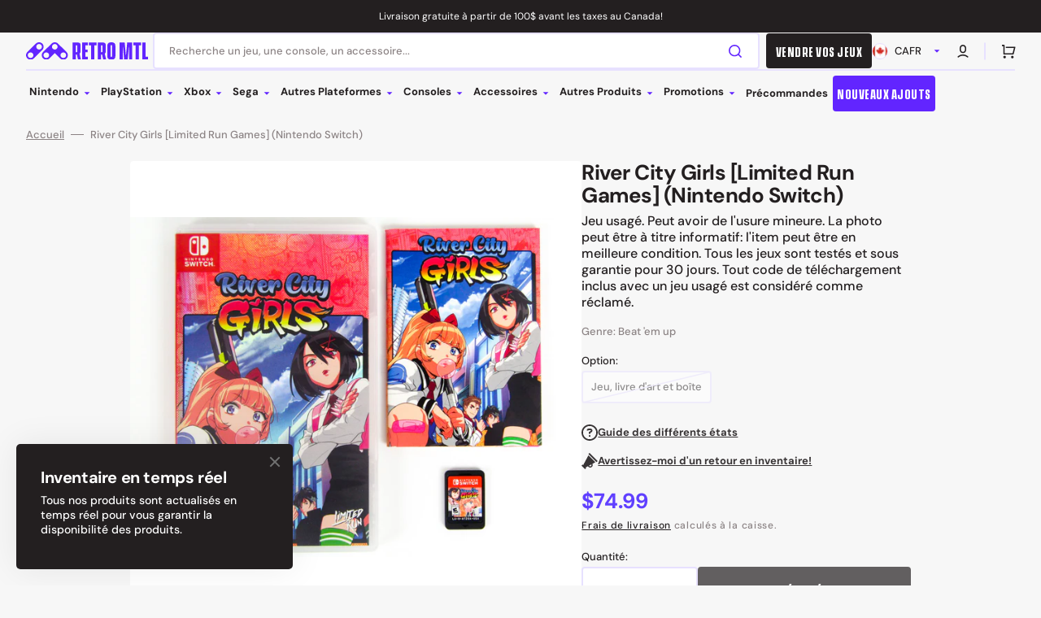

--- FILE ---
content_type: text/html; charset=utf-8
request_url: https://retromtl.com/collections/all-products-and-out-of-stock?view=globo.alsobought
body_size: 19170
content:
[{"id":4823340122200,"title":"Plastic Protector (Super Nintendo \/ Nintendo 64)","handle":"plastic-protector-super-nintendo-snes","description":"\u003cspan\u003eAccessoire neuf. Plate-forme: Super Nintendo et Nintendo 64\u003c\/span\u003e","published_at":"2020-11-12T16:06:18-05:00","created_at":"2020-11-12T16:06:18-05:00","vendor":"Retro MTL","type":"Neuf-Accessoire","tags":["Accessoires","Nintendo","Nintendo 64","Protection","Super Nintendo"],"price":199,"price_min":199,"price_max":1499,"available":true,"price_varies":true,"compare_at_price":null,"compare_at_price_min":0,"compare_at_price_max":0,"compare_at_price_varies":false,"variants":[{"id":33493385281624,"title":"À l'unité","option1":"À l'unité","option2":null,"option3":null,"sku":"","requires_shipping":true,"taxable":true,"featured_image":{"id":15954803916888,"product_id":4823340122200,"position":1,"created_at":"2020-11-12T16:08:58-05:00","updated_at":"2020-11-12T16:08:58-05:00","alt":null,"width":5152,"height":3864,"src":"\/\/retromtl.com\/cdn\/shop\/products\/IMG_1536_0faf74b5-f423-45b3-8754-f2c4c18713ed.jpg?v=1605215338","variant_ids":[33493385281624]},"available":true,"name":"Plastic Protector (Super Nintendo \/ Nintendo 64) - À l'unité","public_title":"À l'unité","options":["À l'unité"],"price":199,"weight":30,"compare_at_price":null,"inventory_management":"shopify","barcode":"85281624","featured_media":{"alt":null,"id":8130308374616,"position":1,"preview_image":{"aspect_ratio":1.333,"height":3864,"width":5152,"src":"\/\/retromtl.com\/cdn\/shop\/products\/IMG_1536_0faf74b5-f423-45b3-8754-f2c4c18713ed.jpg?v=1605215338"}},"requires_selling_plan":false,"selling_plan_allocations":[]},{"id":33495301095512,"title":"Paquet de 10","option1":"Paquet de 10","option2":null,"option3":null,"sku":"","requires_shipping":true,"taxable":true,"featured_image":{"id":15960166563928,"product_id":4823340122200,"position":2,"created_at":"2020-11-13T12:12:51-05:00","updated_at":"2020-11-13T12:12:51-05:00","alt":null,"width":5152,"height":3864,"src":"\/\/retromtl.com\/cdn\/shop\/products\/IMG_1536_24e844d0-c88e-46f9-867f-2fa11911da9a.jpg?v=1605287571","variant_ids":[33495301095512]},"available":true,"name":"Plastic Protector (Super Nintendo \/ Nintendo 64) - Paquet de 10","public_title":"Paquet de 10","options":["Paquet de 10"],"price":1499,"weight":300,"compare_at_price":null,"inventory_management":"shopify","barcode":"01095512","featured_media":{"alt":null,"id":8135673741400,"position":2,"preview_image":{"aspect_ratio":1.333,"height":3864,"width":5152,"src":"\/\/retromtl.com\/cdn\/shop\/products\/IMG_1536_24e844d0-c88e-46f9-867f-2fa11911da9a.jpg?v=1605287571"}},"requires_selling_plan":false,"selling_plan_allocations":[]}],"images":["\/\/retromtl.com\/cdn\/shop\/products\/IMG_1536_0faf74b5-f423-45b3-8754-f2c4c18713ed.jpg?v=1605215338","\/\/retromtl.com\/cdn\/shop\/products\/IMG_1536_24e844d0-c88e-46f9-867f-2fa11911da9a.jpg?v=1605287571"],"featured_image":"\/\/retromtl.com\/cdn\/shop\/products\/IMG_1536_0faf74b5-f423-45b3-8754-f2c4c18713ed.jpg?v=1605215338","options":["Option"],"media":[{"alt":null,"id":8130308374616,"position":1,"preview_image":{"aspect_ratio":1.333,"height":3864,"width":5152,"src":"\/\/retromtl.com\/cdn\/shop\/products\/IMG_1536_0faf74b5-f423-45b3-8754-f2c4c18713ed.jpg?v=1605215338"},"aspect_ratio":1.333,"height":3864,"media_type":"image","src":"\/\/retromtl.com\/cdn\/shop\/products\/IMG_1536_0faf74b5-f423-45b3-8754-f2c4c18713ed.jpg?v=1605215338","width":5152},{"alt":null,"id":8135673741400,"position":2,"preview_image":{"aspect_ratio":1.333,"height":3864,"width":5152,"src":"\/\/retromtl.com\/cdn\/shop\/products\/IMG_1536_24e844d0-c88e-46f9-867f-2fa11911da9a.jpg?v=1605287571"},"aspect_ratio":1.333,"height":3864,"media_type":"image","src":"\/\/retromtl.com\/cdn\/shop\/products\/IMG_1536_24e844d0-c88e-46f9-867f-2fa11911da9a.jpg?v=1605287571","width":5152}],"requires_selling_plan":false,"selling_plan_groups":[],"content":"\u003cspan\u003eAccessoire neuf. Plate-forme: Super Nintendo et Nintendo 64\u003c\/span\u003e"},{"id":1907728875609,"title":"8MB PS2 Memory Card (PlayStation 2 \/ PS2)","handle":"8mb-ps2-memory-card-playstation-2-ps2","description":"Accessoire usagé. Peut avoir de l'usure mineure. La photo peut être à titre informatif: l'item peut être en meilleure condition. Tous les accessoires sont testés et sous garantie pour 30 jours.","published_at":"2018-12-05T22:17:31-05:00","created_at":"2018-12-08T17:19:30-05:00","vendor":"Retro MTL","type":"Accessoire","tags":["Accessoires","Cartes mémoire","PS2","Récemment ajoutés"],"price":1999,"price_min":1999,"price_max":1999,"available":true,"price_varies":false,"compare_at_price":null,"compare_at_price_min":0,"compare_at_price_max":0,"compare_at_price_varies":false,"variants":[{"id":33464168448088,"title":"Accessoire seulement - Couleurs variées","option1":"Accessoire seulement - Couleurs variées","option2":null,"option3":null,"sku":"","requires_shipping":true,"taxable":true,"featured_image":{"id":41203859423524,"product_id":1907728875609,"position":1,"created_at":"2023-04-08T06:00:19-04:00","updated_at":"2023-04-08T06:00:19-04:00","alt":"8MB PS2 Memory Card (Playstation 2 \/ PS2) - RetroMTL","width":2048,"height":1536,"src":"\/\/retromtl.com\/cdn\/shop\/products\/8mb-ps2-memory-card-playstation-2-ps2-687903.jpg?v=1680948019","variant_ids":[33464168448088]},"available":true,"name":"8MB PS2 Memory Card (PlayStation 2 \/ PS2) - Accessoire seulement - Couleurs variées","public_title":"Accessoire seulement - Couleurs variées","options":["Accessoire seulement - Couleurs variées"],"price":1999,"weight":50,"compare_at_price":null,"inventory_management":"shopify","barcode":"78694745","featured_media":{"alt":"8MB PS2 Memory Card (Playstation 2 \/ PS2) - RetroMTL","id":33552496722212,"position":1,"preview_image":{"aspect_ratio":1.333,"height":1536,"width":2048,"src":"\/\/retromtl.com\/cdn\/shop\/products\/8mb-ps2-memory-card-playstation-2-ps2-687903.jpg?v=1680948019"}},"requires_selling_plan":false,"selling_plan_allocations":[]}],"images":["\/\/retromtl.com\/cdn\/shop\/products\/8mb-ps2-memory-card-playstation-2-ps2-687903.jpg?v=1680948019","\/\/retromtl.com\/cdn\/shop\/products\/8mb-ps2-memory-card-playstation-2-ps2-987504.jpg?v=1680948019","\/\/retromtl.com\/cdn\/shop\/products\/8mb-ps2-memory-card-playstation-2-ps2-305079.jpg?v=1680948019","\/\/retromtl.com\/cdn\/shop\/files\/DSCN1553-3.jpg?v=1689790853","\/\/retromtl.com\/cdn\/shop\/products\/8mb-ps2-memory-card-playstation-2-ps2-522996.jpg?v=1689790853"],"featured_image":"\/\/retromtl.com\/cdn\/shop\/products\/8mb-ps2-memory-card-playstation-2-ps2-687903.jpg?v=1680948019","options":["Option"],"media":[{"alt":"8MB PS2 Memory Card (Playstation 2 \/ PS2) - RetroMTL","id":33552496722212,"position":1,"preview_image":{"aspect_ratio":1.333,"height":1536,"width":2048,"src":"\/\/retromtl.com\/cdn\/shop\/products\/8mb-ps2-memory-card-playstation-2-ps2-687903.jpg?v=1680948019"},"aspect_ratio":1.333,"height":1536,"media_type":"image","src":"\/\/retromtl.com\/cdn\/shop\/products\/8mb-ps2-memory-card-playstation-2-ps2-687903.jpg?v=1680948019","width":2048},{"alt":"8MB PS2 Memory Card (Playstation 2 \/ PS2) - RetroMTL","id":33552496754980,"position":2,"preview_image":{"aspect_ratio":1.339,"height":1199,"width":1606,"src":"\/\/retromtl.com\/cdn\/shop\/products\/8mb-ps2-memory-card-playstation-2-ps2-987504.jpg?v=1680948019"},"aspect_ratio":1.339,"height":1199,"media_type":"image","src":"\/\/retromtl.com\/cdn\/shop\/products\/8mb-ps2-memory-card-playstation-2-ps2-987504.jpg?v=1680948019","width":1606},{"alt":"8MB PS2 Memory Card (Playstation 2 \/ PS2) - RetroMTL","id":33552496787748,"position":3,"preview_image":{"aspect_ratio":1.339,"height":1530,"width":2048,"src":"\/\/retromtl.com\/cdn\/shop\/products\/8mb-ps2-memory-card-playstation-2-ps2-305079.jpg?v=1680948019"},"aspect_ratio":1.339,"height":1530,"media_type":"image","src":"\/\/retromtl.com\/cdn\/shop\/products\/8mb-ps2-memory-card-playstation-2-ps2-305079.jpg?v=1680948019","width":2048},{"alt":null,"id":34490842874148,"position":4,"preview_image":{"aspect_ratio":1.333,"height":1536,"width":2048,"src":"\/\/retromtl.com\/cdn\/shop\/files\/DSCN1553-3.jpg?v=1689790853"},"aspect_ratio":1.333,"height":1536,"media_type":"image","src":"\/\/retromtl.com\/cdn\/shop\/files\/DSCN1553-3.jpg?v=1689790853","width":2048},{"alt":"8MB PS2 Memory Card (Playstation 2 \/ PS2) - RetroMTL","id":33552496853284,"position":5,"preview_image":{"aspect_ratio":1.333,"height":1536,"width":2048,"src":"\/\/retromtl.com\/cdn\/shop\/products\/8mb-ps2-memory-card-playstation-2-ps2-522996.jpg?v=1689790853"},"aspect_ratio":1.333,"height":1536,"media_type":"image","src":"\/\/retromtl.com\/cdn\/shop\/products\/8mb-ps2-memory-card-playstation-2-ps2-522996.jpg?v=1689790853","width":2048}],"requires_selling_plan":false,"selling_plan_groups":[],"content":"Accessoire usagé. Peut avoir de l'usure mineure. La photo peut être à titre informatif: l'item peut être en meilleure condition. Tous les accessoires sont testés et sous garantie pour 30 jours."},{"id":9381117559076,"title":"Nintendo GameCube Wired Controller [Teknogame]","handle":"gamecube-wired-controller-teknogame-nintendo-wii-gamecube","description":"Accessoire neuf. Plate-forme: Nintendo Wii et GameCube","published_at":"2024-05-10T15:46:47-04:00","created_at":"2024-05-10T15:46:47-04:00","vendor":"Retro MTL","type":"Neuf-Accessoire","tags":["Accessoires","Manettes","Nintendo","Nintendo Gamecube","Nintendo Wii"],"price":1999,"price_min":1999,"price_max":1999,"available":true,"price_varies":false,"compare_at_price":null,"compare_at_price_min":0,"compare_at_price_max":0,"compare_at_price_varies":false,"variants":[{"id":48893177200932,"title":"Noir","option1":"Noir","option2":null,"option3":null,"sku":"","requires_shipping":true,"taxable":true,"featured_image":{"id":48055907320100,"product_id":9381117559076,"position":1,"created_at":"2024-05-10T16:03:25-04:00","updated_at":"2024-05-10T16:03:44-04:00","alt":null,"width":510,"height":510,"src":"\/\/retromtl.com\/cdn\/shop\/files\/GC_Noire.jpg?v=1715371424","variant_ids":[48893177200932]},"available":true,"name":"Nintendo GameCube Wired Controller [Teknogame] - Noir","public_title":"Noir","options":["Noir"],"price":1999,"weight":250,"compare_at_price":null,"inventory_management":"shopify","barcode":"722267833558","featured_media":{"alt":null,"id":40536999461156,"position":1,"preview_image":{"aspect_ratio":1.0,"height":510,"width":510,"src":"\/\/retromtl.com\/cdn\/shop\/files\/GC_Noire.jpg?v=1715371424"}},"requires_selling_plan":false,"selling_plan_allocations":[]},{"id":48893177233700,"title":"Platine","option1":"Platine","option2":null,"option3":null,"sku":"","requires_shipping":true,"taxable":true,"featured_image":{"id":48055907287332,"product_id":9381117559076,"position":2,"created_at":"2024-05-10T16:03:25-04:00","updated_at":"2024-05-10T16:03:44-04:00","alt":null,"width":522,"height":522,"src":"\/\/retromtl.com\/cdn\/shop\/files\/GC_Plat.jpg?v=1715371424","variant_ids":[48893177233700]},"available":true,"name":"Nintendo GameCube Wired Controller [Teknogame] - Platine","public_title":"Platine","options":["Platine"],"price":1999,"weight":250,"compare_at_price":null,"inventory_management":"shopify","barcode":"722267833572","featured_media":{"alt":null,"id":40536999526692,"position":2,"preview_image":{"aspect_ratio":1.0,"height":522,"width":522,"src":"\/\/retromtl.com\/cdn\/shop\/files\/GC_Plat.jpg?v=1715371424"}},"requires_selling_plan":false,"selling_plan_allocations":[]},{"id":48893177266468,"title":"Orange","option1":"Orange","option2":null,"option3":null,"sku":"","requires_shipping":true,"taxable":true,"featured_image":{"id":48055906959652,"product_id":9381117559076,"position":3,"created_at":"2024-05-10T16:03:25-04:00","updated_at":"2024-05-10T16:03:44-04:00","alt":null,"width":600,"height":600,"src":"\/\/retromtl.com\/cdn\/shop\/files\/GC_Orange.jpg?v=1715371424","variant_ids":[48893177266468]},"available":true,"name":"Nintendo GameCube Wired Controller [Teknogame] - Orange","public_title":"Orange","options":["Orange"],"price":1999,"weight":250,"compare_at_price":null,"inventory_management":"shopify","barcode":"722267833688","featured_media":{"alt":null,"id":40536999493924,"position":3,"preview_image":{"aspect_ratio":1.0,"height":600,"width":600,"src":"\/\/retromtl.com\/cdn\/shop\/files\/GC_Orange.jpg?v=1715371424"}},"requires_selling_plan":false,"selling_plan_allocations":[]},{"id":48893177299236,"title":"Blanc","option1":"Blanc","option2":null,"option3":null,"sku":"","requires_shipping":true,"taxable":true,"featured_image":{"id":48055906926884,"product_id":9381117559076,"position":4,"created_at":"2024-05-10T16:03:25-04:00","updated_at":"2024-05-10T16:03:44-04:00","alt":null,"width":600,"height":600,"src":"\/\/retromtl.com\/cdn\/shop\/files\/GC_Blanche.jpg?v=1715371424","variant_ids":[48893177299236]},"available":true,"name":"Nintendo GameCube Wired Controller [Teknogame] - Blanc","public_title":"Blanc","options":["Blanc"],"price":1999,"weight":250,"compare_at_price":null,"inventory_management":"shopify","barcode":"722267833749","featured_media":{"alt":null,"id":40536999395620,"position":4,"preview_image":{"aspect_ratio":1.0,"height":600,"width":600,"src":"\/\/retromtl.com\/cdn\/shop\/files\/GC_Blanche.jpg?v=1715371424"}},"requires_selling_plan":false,"selling_plan_allocations":[]},{"id":48893177332004,"title":"Mauve","option1":"Mauve","option2":null,"option3":null,"sku":"","requires_shipping":true,"taxable":true,"featured_image":{"id":48055907254564,"product_id":9381117559076,"position":5,"created_at":"2024-05-10T16:03:25-04:00","updated_at":"2024-05-10T16:03:44-04:00","alt":null,"width":820,"height":956,"src":"\/\/retromtl.com\/cdn\/shop\/files\/GC_Mauve.jpg?v=1715371424","variant_ids":[48893177332004]},"available":false,"name":"Nintendo GameCube Wired Controller [Teknogame] - Mauve","public_title":"Mauve","options":["Mauve"],"price":1999,"weight":250,"compare_at_price":null,"inventory_management":"shopify","barcode":"722267833565","featured_media":{"alt":null,"id":40536999428388,"position":5,"preview_image":{"aspect_ratio":0.858,"height":956,"width":820,"src":"\/\/retromtl.com\/cdn\/shop\/files\/GC_Mauve.jpg?v=1715371424"}},"requires_selling_plan":false,"selling_plan_allocations":[]},{"id":48893177364772,"title":"Transparent","option1":"Transparent","option2":null,"option3":null,"sku":"","requires_shipping":true,"taxable":true,"featured_image":{"id":48055905812772,"product_id":9381117559076,"position":6,"created_at":"2024-05-10T16:03:09-04:00","updated_at":"2024-05-10T16:03:44-04:00","alt":null,"width":2048,"height":1536,"src":"\/\/retromtl.com\/cdn\/shop\/files\/DSCN2443-2_30e92664-6731-4614-9a15-929214c0ec9e.jpg?v=1715371424","variant_ids":[48893177364772]},"available":true,"name":"Nintendo GameCube Wired Controller [Teknogame] - Transparent","public_title":"Transparent","options":["Transparent"],"price":1999,"weight":250,"compare_at_price":null,"inventory_management":"shopify","barcode":"722267833589","featured_media":{"alt":null,"id":40536998150436,"position":6,"preview_image":{"aspect_ratio":1.333,"height":1536,"width":2048,"src":"\/\/retromtl.com\/cdn\/shop\/files\/DSCN2443-2_30e92664-6731-4614-9a15-929214c0ec9e.jpg?v=1715371424"}},"requires_selling_plan":false,"selling_plan_allocations":[]},{"id":49571923656996,"title":"Rouge","option1":"Rouge","option2":null,"option3":null,"sku":"","requires_shipping":true,"taxable":true,"featured_image":{"id":48952164385060,"product_id":9381117559076,"position":7,"created_at":"2024-07-09T09:48:02-04:00","updated_at":"2024-07-09T09:48:04-04:00","alt":null,"width":700,"height":700,"src":"\/\/retromtl.com\/cdn\/shop\/files\/GC_Rouge.jpg?v=1720532884","variant_ids":[49571923656996]},"available":true,"name":"Nintendo GameCube Wired Controller [Teknogame] - Rouge","public_title":"Rouge","options":["Rouge"],"price":1999,"weight":250,"compare_at_price":null,"inventory_management":"shopify","barcode":"722267833695","featured_media":{"alt":null,"id":41423932457252,"position":7,"preview_image":{"aspect_ratio":1.0,"height":700,"width":700,"src":"\/\/retromtl.com\/cdn\/shop\/files\/GC_Rouge.jpg?v=1720532884"}},"requires_selling_plan":false,"selling_plan_allocations":[]},{"id":49744742711588,"title":"Vert et bleu","option1":"Vert et bleu","option2":null,"option3":null,"sku":"","requires_shipping":true,"taxable":true,"featured_image":{"id":49547719999780,"product_id":9381117559076,"position":8,"created_at":"2024-08-13T14:55:34-04:00","updated_at":"2024-08-13T14:55:34-04:00","alt":null,"width":600,"height":600,"src":"\/\/retromtl.com\/cdn\/shop\/files\/N-ACCGCN-0050.jpg?v=1723575334","variant_ids":[49744742711588]},"available":true,"name":"Nintendo GameCube Wired Controller [Teknogame] - Vert et bleu","public_title":"Vert et bleu","options":["Vert et bleu"],"price":1999,"weight":250,"compare_at_price":null,"inventory_management":"shopify","barcode":"722267833701","featured_media":{"alt":null,"id":41796965597476,"position":8,"preview_image":{"aspect_ratio":1.0,"height":600,"width":600,"src":"\/\/retromtl.com\/cdn\/shop\/files\/N-ACCGCN-0050.jpg?v=1723575334"}},"requires_selling_plan":false,"selling_plan_allocations":[]},{"id":50345581379876,"title":"Sarcelle","option1":"Sarcelle","option2":null,"option3":null,"sku":"","requires_shipping":true,"taxable":true,"featured_image":{"id":51252124942628,"product_id":9381117559076,"position":9,"created_at":"2025-02-04T10:04:49-05:00","updated_at":"2025-02-04T10:04:50-05:00","alt":null,"width":1500,"height":1500,"src":"\/\/retromtl.com\/cdn\/shop\/files\/DSCN5245-2.png?v=1738681490","variant_ids":[50345581379876]},"available":false,"name":"Nintendo GameCube Wired Controller [Teknogame] - Sarcelle","public_title":"Sarcelle","options":["Sarcelle"],"price":1999,"weight":250,"compare_at_price":null,"inventory_management":"shopify","barcode":"722267833909","featured_media":{"alt":null,"id":42926598095140,"position":9,"preview_image":{"aspect_ratio":1.0,"height":1500,"width":1500,"src":"\/\/retromtl.com\/cdn\/shop\/files\/DSCN5245-2.png?v=1738681490"}},"requires_selling_plan":false,"selling_plan_allocations":[]},{"id":50345581412644,"title":"Jaune et mauve","option1":"Jaune et mauve","option2":null,"option3":null,"sku":"","requires_shipping":true,"taxable":true,"featured_image":{"id":51252125040932,"product_id":9381117559076,"position":10,"created_at":"2025-02-04T10:04:55-05:00","updated_at":"2025-02-04T10:04:56-05:00","alt":null,"width":1500,"height":1500,"src":"\/\/retromtl.com\/cdn\/shop\/files\/DSCN5242-2.png?v=1738681496","variant_ids":[50345581412644]},"available":false,"name":"Nintendo GameCube Wired Controller [Teknogame] - Jaune et mauve","public_title":"Jaune et mauve","options":["Jaune et mauve"],"price":1999,"weight":250,"compare_at_price":null,"inventory_management":"shopify","barcode":"722267833916","featured_media":{"alt":null,"id":42926598127908,"position":10,"preview_image":{"aspect_ratio":1.0,"height":1500,"width":1500,"src":"\/\/retromtl.com\/cdn\/shop\/files\/DSCN5242-2.png?v=1738681496"}},"requires_selling_plan":false,"selling_plan_allocations":[]},{"id":50345582166308,"title":"Rouge et bleu","option1":"Rouge et bleu","option2":null,"option3":null,"sku":"","requires_shipping":true,"taxable":true,"featured_image":{"id":51252125106468,"product_id":9381117559076,"position":11,"created_at":"2025-02-04T10:05:02-05:00","updated_at":"2025-02-04T10:05:04-05:00","alt":null,"width":1500,"height":1500,"src":"\/\/retromtl.com\/cdn\/shop\/files\/DSCN5243-2.png?v=1738681504","variant_ids":[50345582166308]},"available":false,"name":"Nintendo GameCube Wired Controller [Teknogame] - Rouge et bleu","public_title":"Rouge et bleu","options":["Rouge et bleu"],"price":1999,"weight":250,"compare_at_price":null,"inventory_management":"shopify","barcode":"722267833879","featured_media":{"alt":null,"id":42926598193444,"position":11,"preview_image":{"aspect_ratio":1.0,"height":1500,"width":1500,"src":"\/\/retromtl.com\/cdn\/shop\/files\/DSCN5243-2.png?v=1738681504"}},"requires_selling_plan":false,"selling_plan_allocations":[]},{"id":50345582428452,"title":"Rose princesse","option1":"Rose princesse","option2":null,"option3":null,"sku":"","requires_shipping":true,"taxable":true,"featured_image":{"id":51252125204772,"product_id":9381117559076,"position":12,"created_at":"2025-02-04T10:05:08-05:00","updated_at":"2025-02-04T10:05:10-05:00","alt":null,"width":1500,"height":1500,"src":"\/\/retromtl.com\/cdn\/shop\/files\/DSCN5244-2.png?v=1738681510","variant_ids":[50345582428452]},"available":false,"name":"Nintendo GameCube Wired Controller [Teknogame] - Rose princesse","public_title":"Rose princesse","options":["Rose princesse"],"price":1999,"weight":250,"compare_at_price":null,"inventory_management":"shopify","barcode":"722267833893","featured_media":{"alt":null,"id":42926598226212,"position":12,"preview_image":{"aspect_ratio":1.0,"height":1500,"width":1500,"src":"\/\/retromtl.com\/cdn\/shop\/files\/DSCN5244-2.png?v=1738681510"}},"requires_selling_plan":false,"selling_plan_allocations":[]},{"id":50533081383204,"title":"Jaune translucide","option1":"Jaune translucide","option2":null,"option3":null,"sku":"","requires_shipping":true,"taxable":true,"featured_image":{"id":51778631860516,"product_id":9381117559076,"position":13,"created_at":"2025-04-03T16:32:42-04:00","updated_at":"2025-04-03T16:32:44-04:00","alt":null,"width":1500,"height":1500,"src":"\/\/retromtl.com\/cdn\/shop\/files\/Gmaecube-ClearYellowContrl.jpg?v=1743712364","variant_ids":[50533081383204]},"available":false,"name":"Nintendo GameCube Wired Controller [Teknogame] - Jaune translucide","public_title":"Jaune translucide","options":["Jaune translucide"],"price":1999,"weight":250,"compare_at_price":null,"inventory_management":"shopify","barcode":"722267833886","featured_media":{"alt":null,"id":43260307931428,"position":13,"preview_image":{"aspect_ratio":1.0,"height":1500,"width":1500,"src":"\/\/retromtl.com\/cdn\/shop\/files\/Gmaecube-ClearYellowContrl.jpg?v=1743712364"}},"requires_selling_plan":false,"selling_plan_allocations":[]}],"images":["\/\/retromtl.com\/cdn\/shop\/files\/GC_Noire.jpg?v=1715371424","\/\/retromtl.com\/cdn\/shop\/files\/GC_Plat.jpg?v=1715371424","\/\/retromtl.com\/cdn\/shop\/files\/GC_Orange.jpg?v=1715371424","\/\/retromtl.com\/cdn\/shop\/files\/GC_Blanche.jpg?v=1715371424","\/\/retromtl.com\/cdn\/shop\/files\/GC_Mauve.jpg?v=1715371424","\/\/retromtl.com\/cdn\/shop\/files\/DSCN2443-2_30e92664-6731-4614-9a15-929214c0ec9e.jpg?v=1715371424","\/\/retromtl.com\/cdn\/shop\/files\/GC_Rouge.jpg?v=1720532884","\/\/retromtl.com\/cdn\/shop\/files\/N-ACCGCN-0050.jpg?v=1723575334","\/\/retromtl.com\/cdn\/shop\/files\/DSCN5245-2.png?v=1738681490","\/\/retromtl.com\/cdn\/shop\/files\/DSCN5242-2.png?v=1738681496","\/\/retromtl.com\/cdn\/shop\/files\/DSCN5243-2.png?v=1738681504","\/\/retromtl.com\/cdn\/shop\/files\/DSCN5244-2.png?v=1738681510","\/\/retromtl.com\/cdn\/shop\/files\/Gmaecube-ClearYellowContrl.jpg?v=1743712364"],"featured_image":"\/\/retromtl.com\/cdn\/shop\/files\/GC_Noire.jpg?v=1715371424","options":["Option"],"media":[{"alt":null,"id":40536999461156,"position":1,"preview_image":{"aspect_ratio":1.0,"height":510,"width":510,"src":"\/\/retromtl.com\/cdn\/shop\/files\/GC_Noire.jpg?v=1715371424"},"aspect_ratio":1.0,"height":510,"media_type":"image","src":"\/\/retromtl.com\/cdn\/shop\/files\/GC_Noire.jpg?v=1715371424","width":510},{"alt":null,"id":40536999526692,"position":2,"preview_image":{"aspect_ratio":1.0,"height":522,"width":522,"src":"\/\/retromtl.com\/cdn\/shop\/files\/GC_Plat.jpg?v=1715371424"},"aspect_ratio":1.0,"height":522,"media_type":"image","src":"\/\/retromtl.com\/cdn\/shop\/files\/GC_Plat.jpg?v=1715371424","width":522},{"alt":null,"id":40536999493924,"position":3,"preview_image":{"aspect_ratio":1.0,"height":600,"width":600,"src":"\/\/retromtl.com\/cdn\/shop\/files\/GC_Orange.jpg?v=1715371424"},"aspect_ratio":1.0,"height":600,"media_type":"image","src":"\/\/retromtl.com\/cdn\/shop\/files\/GC_Orange.jpg?v=1715371424","width":600},{"alt":null,"id":40536999395620,"position":4,"preview_image":{"aspect_ratio":1.0,"height":600,"width":600,"src":"\/\/retromtl.com\/cdn\/shop\/files\/GC_Blanche.jpg?v=1715371424"},"aspect_ratio":1.0,"height":600,"media_type":"image","src":"\/\/retromtl.com\/cdn\/shop\/files\/GC_Blanche.jpg?v=1715371424","width":600},{"alt":null,"id":40536999428388,"position":5,"preview_image":{"aspect_ratio":0.858,"height":956,"width":820,"src":"\/\/retromtl.com\/cdn\/shop\/files\/GC_Mauve.jpg?v=1715371424"},"aspect_ratio":0.858,"height":956,"media_type":"image","src":"\/\/retromtl.com\/cdn\/shop\/files\/GC_Mauve.jpg?v=1715371424","width":820},{"alt":null,"id":40536998150436,"position":6,"preview_image":{"aspect_ratio":1.333,"height":1536,"width":2048,"src":"\/\/retromtl.com\/cdn\/shop\/files\/DSCN2443-2_30e92664-6731-4614-9a15-929214c0ec9e.jpg?v=1715371424"},"aspect_ratio":1.333,"height":1536,"media_type":"image","src":"\/\/retromtl.com\/cdn\/shop\/files\/DSCN2443-2_30e92664-6731-4614-9a15-929214c0ec9e.jpg?v=1715371424","width":2048},{"alt":null,"id":41423932457252,"position":7,"preview_image":{"aspect_ratio":1.0,"height":700,"width":700,"src":"\/\/retromtl.com\/cdn\/shop\/files\/GC_Rouge.jpg?v=1720532884"},"aspect_ratio":1.0,"height":700,"media_type":"image","src":"\/\/retromtl.com\/cdn\/shop\/files\/GC_Rouge.jpg?v=1720532884","width":700},{"alt":null,"id":41796965597476,"position":8,"preview_image":{"aspect_ratio":1.0,"height":600,"width":600,"src":"\/\/retromtl.com\/cdn\/shop\/files\/N-ACCGCN-0050.jpg?v=1723575334"},"aspect_ratio":1.0,"height":600,"media_type":"image","src":"\/\/retromtl.com\/cdn\/shop\/files\/N-ACCGCN-0050.jpg?v=1723575334","width":600},{"alt":null,"id":42926598095140,"position":9,"preview_image":{"aspect_ratio":1.0,"height":1500,"width":1500,"src":"\/\/retromtl.com\/cdn\/shop\/files\/DSCN5245-2.png?v=1738681490"},"aspect_ratio":1.0,"height":1500,"media_type":"image","src":"\/\/retromtl.com\/cdn\/shop\/files\/DSCN5245-2.png?v=1738681490","width":1500},{"alt":null,"id":42926598127908,"position":10,"preview_image":{"aspect_ratio":1.0,"height":1500,"width":1500,"src":"\/\/retromtl.com\/cdn\/shop\/files\/DSCN5242-2.png?v=1738681496"},"aspect_ratio":1.0,"height":1500,"media_type":"image","src":"\/\/retromtl.com\/cdn\/shop\/files\/DSCN5242-2.png?v=1738681496","width":1500},{"alt":null,"id":42926598193444,"position":11,"preview_image":{"aspect_ratio":1.0,"height":1500,"width":1500,"src":"\/\/retromtl.com\/cdn\/shop\/files\/DSCN5243-2.png?v=1738681504"},"aspect_ratio":1.0,"height":1500,"media_type":"image","src":"\/\/retromtl.com\/cdn\/shop\/files\/DSCN5243-2.png?v=1738681504","width":1500},{"alt":null,"id":42926598226212,"position":12,"preview_image":{"aspect_ratio":1.0,"height":1500,"width":1500,"src":"\/\/retromtl.com\/cdn\/shop\/files\/DSCN5244-2.png?v=1738681510"},"aspect_ratio":1.0,"height":1500,"media_type":"image","src":"\/\/retromtl.com\/cdn\/shop\/files\/DSCN5244-2.png?v=1738681510","width":1500},{"alt":null,"id":43260307931428,"position":13,"preview_image":{"aspect_ratio":1.0,"height":1500,"width":1500,"src":"\/\/retromtl.com\/cdn\/shop\/files\/Gmaecube-ClearYellowContrl.jpg?v=1743712364"},"aspect_ratio":1.0,"height":1500,"media_type":"image","src":"\/\/retromtl.com\/cdn\/shop\/files\/Gmaecube-ClearYellowContrl.jpg?v=1743712364","width":1500}],"requires_selling_plan":false,"selling_plan_groups":[],"content":"Accessoire neuf. Plate-forme: Nintendo Wii et GameCube"},{"id":4552432091224,"title":"Nintendo Wii System [RVL-001] White","handle":"nintendo-wii-system-rvl-001-white","description":"Console Wii usagée (modèle compatible GameCube). Peut avoir de l'usure mineure. La photo peut être à titre informatif: l'item peut être en meilleure condition. Les accessoires de cet ensemble peuvent contenir des éléments non-officiels. Toutes les consoles sont testées et sous garantie pour 30 jours.\u003cbr\u003e\u003cspan data-mce-fragment=\"1\"\u003eL'ensemble comprend une manette Wii et un Nunchuk.\u003c\/span\u003e\u003cbr\u003e","published_at":"2020-03-27T14:38:24-04:00","created_at":"2020-03-27T14:40:03-04:00","vendor":"Retro MTL","type":"Console","tags":["Consoles","Nintendo","Nintendo Wii"],"price":8999,"price_min":8999,"price_max":13999,"available":true,"price_varies":true,"compare_at_price":null,"compare_at_price_min":0,"compare_at_price_max":0,"compare_at_price_varies":false,"variants":[{"id":39735348396120,"title":"Console, jeu, manuels, manette, accessoires, câbles et boîte","option1":"Console, jeu, manuels, manette, accessoires, câbles et boîte","option2":null,"option3":null,"sku":"","requires_shipping":true,"taxable":true,"featured_image":{"id":53777363009828,"product_id":4552432091224,"position":1,"created_at":"2025-10-31T11:04:12-04:00","updated_at":"2025-10-31T11:05:09-04:00","alt":null,"width":1500,"height":1500,"src":"\/\/retromtl.com\/cdn\/shop\/files\/DSCN3213_18e4baf9-a7c6-42df-89b7-08893491d1ea.jpg?v=1761923109","variant_ids":[39735348396120]},"available":false,"name":"Nintendo Wii System [RVL-001] White - Console, jeu, manuels, manette, accessoires, câbles et boîte","public_title":"Console, jeu, manuels, manette, accessoires, câbles et boîte","options":["Console, jeu, manuels, manette, accessoires, câbles et boîte"],"price":13999,"weight":2500,"compare_at_price":null,"inventory_management":"shopify","barcode":"48396120","featured_media":{"alt":null,"id":44411993293092,"position":1,"preview_image":{"aspect_ratio":1.0,"height":1500,"width":1500,"src":"\/\/retromtl.com\/cdn\/shop\/files\/DSCN3213_18e4baf9-a7c6-42df-89b7-08893491d1ea.jpg?v=1761923109"}},"requires_selling_plan":false,"selling_plan_allocations":[]},{"id":39675957543000,"title":"Console, jeu, manuels, manette, accessoires, câbles et boîte - Avec usure","option1":"Console, jeu, manuels, manette, accessoires, câbles et boîte - Avec usure","option2":null,"option3":null,"sku":"","requires_shipping":true,"taxable":true,"featured_image":{"id":54812026700068,"product_id":4552432091224,"position":9,"created_at":"2025-12-23T14:40:31-05:00","updated_at":"2025-12-23T14:40:44-05:00","alt":null,"width":2048,"height":2048,"src":"\/\/retromtl.com\/cdn\/shop\/files\/DSCN6337_f6561b61-a300-439b-b154-c620a0538f50.jpg?v=1766518844","variant_ids":[39675957543000]},"available":false,"name":"Nintendo Wii System [RVL-001] White - Console, jeu, manuels, manette, accessoires, câbles et boîte - Avec usure","public_title":"Console, jeu, manuels, manette, accessoires, câbles et boîte - Avec usure","options":["Console, jeu, manuels, manette, accessoires, câbles et boîte - Avec usure"],"price":13999,"weight":2500,"compare_at_price":null,"inventory_management":"shopify","barcode":"57543000","featured_media":{"alt":null,"id":44751717663012,"position":9,"preview_image":{"aspect_ratio":1.0,"height":2048,"width":2048,"src":"\/\/retromtl.com\/cdn\/shop\/files\/DSCN6337_f6561b61-a300-439b-b154-c620a0538f50.jpg?v=1766518844"}},"requires_selling_plan":false,"selling_plan_allocations":[]},{"id":40011763318872,"title":"Console, jeu, manuels, manette, accessoires, câbles et boîte - Endommagé","option1":"Console, jeu, manuels, manette, accessoires, câbles et boîte - Endommagé","option2":null,"option3":null,"sku":"","requires_shipping":true,"taxable":true,"featured_image":{"id":41782031483172,"product_id":4552432091224,"position":18,"created_at":"2023-06-09T15:25:57-04:00","updated_at":"2025-12-23T14:40:44-05:00","alt":null,"width":1253,"height":940,"src":"\/\/retromtl.com\/cdn\/shop\/files\/DSCN9346-2.jpg?v=1766518844","variant_ids":[40011763318872]},"available":false,"name":"Nintendo Wii System [RVL-001] White - Console, jeu, manuels, manette, accessoires, câbles et boîte - Endommagé","public_title":"Console, jeu, manuels, manette, accessoires, câbles et boîte - Endommagé","options":["Console, jeu, manuels, manette, accessoires, câbles et boîte - Endommagé"],"price":13499,"weight":2500,"compare_at_price":null,"inventory_management":"shopify","barcode":"63318872","featured_media":{"alt":null,"id":34142972903716,"position":18,"preview_image":{"aspect_ratio":1.333,"height":940,"width":1253,"src":"\/\/retromtl.com\/cdn\/shop\/files\/DSCN9346-2.jpg?v=1766518844"}},"requires_selling_plan":false,"selling_plan_allocations":[]},{"id":39990720987224,"title":"Console, manuels, manette, accessoires, câbles et boîte","option1":"Console, manuels, manette, accessoires, câbles et boîte","option2":null,"option3":null,"sku":"","requires_shipping":true,"taxable":true,"featured_image":{"id":41782044229924,"product_id":4552432091224,"position":24,"created_at":"2023-06-09T15:28:28-04:00","updated_at":"2025-12-23T14:40:44-05:00","alt":null,"width":1162,"height":871,"src":"\/\/retromtl.com\/cdn\/shop\/files\/DSCN9335-2_066c5532-54f6-4f3f-9763-a2487f026f38.jpg?v=1766518844","variant_ids":[39990720987224]},"available":false,"name":"Nintendo Wii System [RVL-001] White - Console, manuels, manette, accessoires, câbles et boîte","public_title":"Console, manuels, manette, accessoires, câbles et boîte","options":["Console, manuels, manette, accessoires, câbles et boîte"],"price":13999,"weight":2500,"compare_at_price":null,"inventory_management":"shopify","barcode":"20987224","featured_media":{"alt":null,"id":34142985781540,"position":24,"preview_image":{"aspect_ratio":1.334,"height":871,"width":1162,"src":"\/\/retromtl.com\/cdn\/shop\/files\/DSCN9335-2_066c5532-54f6-4f3f-9763-a2487f026f38.jpg?v=1766518844"}},"requires_selling_plan":false,"selling_plan_allocations":[]},{"id":39675963342936,"title":"Console, manuels, manette, accessoires, câbles et boîte - Avec usure","option1":"Console, manuels, manette, accessoires, câbles et boîte - Avec usure","option2":null,"option3":null,"sku":"","requires_shipping":true,"taxable":true,"featured_image":{"id":41782080995620,"product_id":4552432091224,"position":28,"created_at":"2023-06-09T15:33:05-04:00","updated_at":"2025-12-23T14:40:44-05:00","alt":null,"width":1183,"height":887,"src":"\/\/retromtl.com\/cdn\/shop\/files\/DSCN9336-2_2a9b9e91-e4d8-42e6-a048-e39126e4ef55.jpg?v=1766518844","variant_ids":[39675963342936]},"available":false,"name":"Nintendo Wii System [RVL-001] White - Console, manuels, manette, accessoires, câbles et boîte - Avec usure","public_title":"Console, manuels, manette, accessoires, câbles et boîte - Avec usure","options":["Console, manuels, manette, accessoires, câbles et boîte - Avec usure"],"price":13999,"weight":2500,"compare_at_price":null,"inventory_management":"shopify","barcode":"63342936","featured_media":{"alt":null,"id":34143022940452,"position":28,"preview_image":{"aspect_ratio":1.334,"height":887,"width":1183,"src":"\/\/retromtl.com\/cdn\/shop\/files\/DSCN9336-2_2a9b9e91-e4d8-42e6-a048-e39126e4ef55.jpg?v=1766518844"}},"requires_selling_plan":false,"selling_plan_allocations":[]},{"id":32565378318424,"title":"Console, manette, accessoires et câbles","option1":"Console, manette, accessoires et câbles","option2":null,"option3":null,"sku":"","requires_shipping":true,"taxable":true,"featured_image":{"id":41782038397220,"product_id":4552432091224,"position":32,"created_at":"2023-06-09T15:27:28-04:00","updated_at":"2025-12-23T14:40:44-05:00","alt":null,"width":1266,"height":950,"src":"\/\/retromtl.com\/cdn\/shop\/files\/DSCN9344-2_18c349e0-2683-495c-81fb-1be005c524ee.jpg?v=1766518844","variant_ids":[32565378318424]},"available":true,"name":"Nintendo Wii System [RVL-001] White - Console, manette, accessoires et câbles","public_title":"Console, manette, accessoires et câbles","options":["Console, manette, accessoires et câbles"],"price":9999,"weight":1700,"compare_at_price":null,"inventory_management":"shopify","barcode":"28015961","featured_media":{"alt":null,"id":34142979916068,"position":32,"preview_image":{"aspect_ratio":1.333,"height":950,"width":1266,"src":"\/\/retromtl.com\/cdn\/shop\/files\/DSCN9344-2_18c349e0-2683-495c-81fb-1be005c524ee.jpg?v=1766518844"}},"requires_selling_plan":false,"selling_plan_allocations":[]},{"id":39786705256536,"title":"Console, manette, accessoires et câbles - Avec usure","option1":"Console, manette, accessoires et câbles - Avec usure","option2":null,"option3":null,"sku":"","requires_shipping":true,"taxable":true,"featured_image":{"id":40487776485668,"product_id":4552432091224,"position":34,"created_at":"2023-01-26T15:49:36-05:00","updated_at":"2025-12-23T14:40:44-05:00","alt":null,"width":2048,"height":1536,"src":"\/\/retromtl.com\/cdn\/shop\/products\/IMG_3549-2.jpg?v=1766518844","variant_ids":[39786705256536]},"available":true,"name":"Nintendo Wii System [RVL-001] White - Console, manette, accessoires et câbles - Avec usure","public_title":"Console, manette, accessoires et câbles - Avec usure","options":["Console, manette, accessoires et câbles - Avec usure"],"price":9999,"weight":1700,"compare_at_price":null,"inventory_management":"shopify","barcode":"05256536","featured_media":{"alt":null,"id":32823449813284,"position":34,"preview_image":{"aspect_ratio":1.333,"height":1536,"width":2048,"src":"\/\/retromtl.com\/cdn\/shop\/products\/IMG_3549-2.jpg?v=1766518844"}},"requires_selling_plan":false,"selling_plan_allocations":[]},{"id":39667056509016,"title":"Console, manette, accessoires et câbles - Endommagé","option1":"Console, manette, accessoires et câbles - Endommagé","option2":null,"option3":null,"sku":"","requires_shipping":true,"taxable":true,"featured_image":{"id":28786126454872,"product_id":4552432091224,"position":38,"created_at":"2021-10-08T16:06:17-04:00","updated_at":"2025-12-23T14:40:44-05:00","alt":null,"width":2048,"height":1536,"src":"\/\/retromtl.com\/cdn\/shop\/products\/IMG_4089-2_af1ebaca-aeac-486a-bbc1-9282542f46ed.jpg?v=1766518844","variant_ids":[39667056509016]},"available":false,"name":"Nintendo Wii System [RVL-001] White - Console, manette, accessoires et câbles - Endommagé","public_title":"Console, manette, accessoires et câbles - Endommagé","options":["Console, manette, accessoires et câbles - Endommagé"],"price":8999,"weight":1700,"compare_at_price":null,"inventory_management":"shopify","barcode":"56509016","featured_media":{"alt":null,"id":21250550890584,"position":38,"preview_image":{"aspect_ratio":1.333,"height":1536,"width":2048,"src":"\/\/retromtl.com\/cdn\/shop\/products\/IMG_4089-2_af1ebaca-aeac-486a-bbc1-9282542f46ed.jpg?v=1766518844"}},"requires_selling_plan":false,"selling_plan_allocations":[]}],"images":["\/\/retromtl.com\/cdn\/shop\/files\/DSCN3213_18e4baf9-a7c6-42df-89b7-08893491d1ea.jpg?v=1761923109","\/\/retromtl.com\/cdn\/shop\/files\/DSCN3212_b3d863bf-35a1-487c-85c7-3d4c68a17fca.jpg?v=1761923109","\/\/retromtl.com\/cdn\/shop\/files\/DSCN3214_31e5656f-ba55-411b-9e86-0a6d0cf30483.jpg?v=1761923109","\/\/retromtl.com\/cdn\/shop\/files\/DSCN3215_26e8e53c-b0eb-47cd-83c9-161ba64cbf66.jpg?v=1761923109","\/\/retromtl.com\/cdn\/shop\/files\/DSCN3006-2_331759ec-6478-4b08-b3c4-18a886a6fd6e.jpg?v=1761923474","\/\/retromtl.com\/cdn\/shop\/files\/DSCN9337-2.jpg?v=1761923474","\/\/retromtl.com\/cdn\/shop\/files\/DSCN9338-2_57389364-432f-4c31-94b6-477511cd7bde.jpg?v=1761923539","\/\/retromtl.com\/cdn\/shop\/files\/IMG_5080-2_7f9a672a-9878-4996-8d3a-9ae4df1d530c.jpg?v=1761923539","\/\/retromtl.com\/cdn\/shop\/files\/DSCN6337_f6561b61-a300-439b-b154-c620a0538f50.jpg?v=1766518844","\/\/retromtl.com\/cdn\/shop\/files\/DSCN6338_817ffedb-e9ba-4307-89e1-8c318cc917fc.jpg?v=1766518844","\/\/retromtl.com\/cdn\/shop\/files\/DSCN9335-2_0a5be946-5124-4a67-ab35-336be4d0b4f5.jpg?v=1766518844","\/\/retromtl.com\/cdn\/shop\/files\/DSCN3216_ecde50a3-cf64-4a5b-b602-a137be6abfab.jpg?v=1766518844","\/\/retromtl.com\/cdn\/shop\/files\/DSCN9344-2.jpg?v=1766518844","\/\/retromtl.com\/cdn\/shop\/files\/IMG_4090-2_1_11de0ca3-8311-45e1-b201-a6f2ecba281a.jpg?v=1766518844","\/\/retromtl.com\/cdn\/shop\/files\/DSCN9338-2.jpg?v=1766518844","\/\/retromtl.com\/cdn\/shop\/files\/DSCN9344-2_444c0196-2089-435d-acc9-af093914a2f5.jpg?v=1766518844","\/\/retromtl.com\/cdn\/shop\/files\/DSCN9337-2_0617222b-0d65-43b9-b357-fd3475c0ba00.jpg?v=1766518844","\/\/retromtl.com\/cdn\/shop\/files\/DSCN9346-2.jpg?v=1766518844","\/\/retromtl.com\/cdn\/shop\/files\/DSCN9347-2.jpg?v=1766518844","\/\/retromtl.com\/cdn\/shop\/files\/DSCN9344-2_35bbbd2b-c0ce-4bf6-b7c5-2c0d7f833ff3.jpg?v=1766518844","\/\/retromtl.com\/cdn\/shop\/files\/IMG_4090-2_1_2543da48-91e8-4f74-aa4c-2f785ed3fbab.jpg?v=1766518844","\/\/retromtl.com\/cdn\/shop\/files\/DSCN9339-2_28f0405b-26e8-4bb2-b719-04d051d246a6.jpg?v=1766518844","\/\/retromtl.com\/cdn\/shop\/files\/DSCN9337-2_a19311f5-bd73-4dee-9c71-78a0e70e7222.jpg?v=1766518844","\/\/retromtl.com\/cdn\/shop\/files\/DSCN9335-2_066c5532-54f6-4f3f-9763-a2487f026f38.jpg?v=1766518844","\/\/retromtl.com\/cdn\/shop\/files\/DSCN9344-2_4fb08232-1770-485d-8519-77c0e67eac9d.jpg?v=1766518844","\/\/retromtl.com\/cdn\/shop\/files\/IMG_4090-2_1_7ce486b0-2ef8-4504-9324-6e5cd1863d3f.jpg?v=1766518844","\/\/retromtl.com\/cdn\/shop\/files\/DSCN9337-2_b24b9f8b-cb47-4bf2-9acd-8f482888b5a9.jpg?v=1766518844","\/\/retromtl.com\/cdn\/shop\/files\/DSCN9336-2_2a9b9e91-e4d8-42e6-a048-e39126e4ef55.jpg?v=1766518844","\/\/retromtl.com\/cdn\/shop\/files\/DSCN9344-2_7ad823aa-a4fa-4ed8-84ab-81a739bc3519.jpg?v=1766518844","\/\/retromtl.com\/cdn\/shop\/files\/IMG_4090-2_1_c906ff1f-0edc-4aac-affd-a883c9cba7ae.jpg?v=1766518844","\/\/retromtl.com\/cdn\/shop\/files\/DSCN9337-2_809ec882-1c6d-42a9-a223-44e146ebaf21.jpg?v=1766518844","\/\/retromtl.com\/cdn\/shop\/files\/DSCN9344-2_18c349e0-2683-495c-81fb-1be005c524ee.jpg?v=1766518844","\/\/retromtl.com\/cdn\/shop\/files\/IMG_4090-2_1_b277e59b-6655-40a3-8f07-8443c2f65e50.jpg?v=1766518844","\/\/retromtl.com\/cdn\/shop\/products\/IMG_3549-2.jpg?v=1766518844","\/\/retromtl.com\/cdn\/shop\/files\/IMG_4090-2_24f14cea-9234-4d01-abef-b5161077e78d_1.jpg?v=1766518844","\/\/retromtl.com\/cdn\/shop\/products\/IMG_3218-3_c62da382-937f-4a0c-8ca0-ea26557151f2.jpg?v=1766518844","\/\/retromtl.com\/cdn\/shop\/products\/IMG_3551-2_1dc00aed-0b74-4a85-844f-b3be50e095cc.jpg?v=1766518844","\/\/retromtl.com\/cdn\/shop\/products\/IMG_4089-2_af1ebaca-aeac-486a-bbc1-9282542f46ed.jpg?v=1766518844","\/\/retromtl.com\/cdn\/shop\/files\/IMG_4090-2_1_b2b0366f-5a29-4b8a-aaed-c5e7fb0aa77e.jpg?v=1766518844","\/\/retromtl.com\/cdn\/shop\/products\/IMG_4091-2_3848e7d9-532b-4073-82d1-a648fdbd1c67.jpg?v=1766518844","\/\/retromtl.com\/cdn\/shop\/products\/IMG_5455-2_0b3eedfa-3239-4a46-a149-7a14e32d965d.jpg?v=1766518844","\/\/retromtl.com\/cdn\/shop\/files\/DSCN4027_984df672-e07e-4315-98b3-343e42af9b73.jpg?v=1766518844","\/\/retromtl.com\/cdn\/shop\/files\/DSCN4028_4383d47f-8c51-4367-bc8b-841205cbb57c.jpg?v=1766518844"],"featured_image":"\/\/retromtl.com\/cdn\/shop\/files\/DSCN3213_18e4baf9-a7c6-42df-89b7-08893491d1ea.jpg?v=1761923109","options":["Option"],"media":[{"alt":null,"id":44411993293092,"position":1,"preview_image":{"aspect_ratio":1.0,"height":1500,"width":1500,"src":"\/\/retromtl.com\/cdn\/shop\/files\/DSCN3213_18e4baf9-a7c6-42df-89b7-08893491d1ea.jpg?v=1761923109"},"aspect_ratio":1.0,"height":1500,"media_type":"image","src":"\/\/retromtl.com\/cdn\/shop\/files\/DSCN3213_18e4baf9-a7c6-42df-89b7-08893491d1ea.jpg?v=1761923109","width":1500},{"alt":null,"id":44411993227556,"position":2,"preview_image":{"aspect_ratio":1.0,"height":1500,"width":1500,"src":"\/\/retromtl.com\/cdn\/shop\/files\/DSCN3212_b3d863bf-35a1-487c-85c7-3d4c68a17fca.jpg?v=1761923109"},"aspect_ratio":1.0,"height":1500,"media_type":"image","src":"\/\/retromtl.com\/cdn\/shop\/files\/DSCN3212_b3d863bf-35a1-487c-85c7-3d4c68a17fca.jpg?v=1761923109","width":1500},{"alt":null,"id":44411993325860,"position":3,"preview_image":{"aspect_ratio":1.0,"height":1500,"width":1500,"src":"\/\/retromtl.com\/cdn\/shop\/files\/DSCN3214_31e5656f-ba55-411b-9e86-0a6d0cf30483.jpg?v=1761923109"},"aspect_ratio":1.0,"height":1500,"media_type":"image","src":"\/\/retromtl.com\/cdn\/shop\/files\/DSCN3214_31e5656f-ba55-411b-9e86-0a6d0cf30483.jpg?v=1761923109","width":1500},{"alt":null,"id":44411993194788,"position":4,"preview_image":{"aspect_ratio":1.0,"height":1500,"width":1500,"src":"\/\/retromtl.com\/cdn\/shop\/files\/DSCN3215_26e8e53c-b0eb-47cd-83c9-161ba64cbf66.jpg?v=1761923109"},"aspect_ratio":1.0,"height":1500,"media_type":"image","src":"\/\/retromtl.com\/cdn\/shop\/files\/DSCN3215_26e8e53c-b0eb-47cd-83c9-161ba64cbf66.jpg?v=1761923109","width":1500},{"alt":null,"id":44411993260324,"position":5,"preview_image":{"aspect_ratio":1.0,"height":1500,"width":1500,"src":"\/\/retromtl.com\/cdn\/shop\/files\/DSCN3006-2_331759ec-6478-4b08-b3c4-18a886a6fd6e.jpg?v=1761923474"},"aspect_ratio":1.0,"height":1500,"media_type":"image","src":"\/\/retromtl.com\/cdn\/shop\/files\/DSCN3006-2_331759ec-6478-4b08-b3c4-18a886a6fd6e.jpg?v=1761923474","width":1500},{"alt":null,"id":34142964351268,"position":6,"preview_image":{"aspect_ratio":0.75,"height":1198,"width":898,"src":"\/\/retromtl.com\/cdn\/shop\/files\/DSCN9337-2.jpg?v=1761923474"},"aspect_ratio":0.75,"height":1198,"media_type":"image","src":"\/\/retromtl.com\/cdn\/shop\/files\/DSCN9337-2.jpg?v=1761923474","width":898},{"alt":null,"id":44412007416100,"position":7,"preview_image":{"aspect_ratio":1.333,"height":763,"width":1017,"src":"\/\/retromtl.com\/cdn\/shop\/files\/DSCN9338-2_57389364-432f-4c31-94b6-477511cd7bde.jpg?v=1761923539"},"aspect_ratio":1.333,"height":763,"media_type":"image","src":"\/\/retromtl.com\/cdn\/shop\/files\/DSCN9338-2_57389364-432f-4c31-94b6-477511cd7bde.jpg?v=1761923539","width":1017},{"alt":null,"id":44411993358628,"position":8,"preview_image":{"aspect_ratio":1.0,"height":1500,"width":1500,"src":"\/\/retromtl.com\/cdn\/shop\/files\/IMG_5080-2_7f9a672a-9878-4996-8d3a-9ae4df1d530c.jpg?v=1761923539"},"aspect_ratio":1.0,"height":1500,"media_type":"image","src":"\/\/retromtl.com\/cdn\/shop\/files\/IMG_5080-2_7f9a672a-9878-4996-8d3a-9ae4df1d530c.jpg?v=1761923539","width":1500},{"alt":null,"id":44751717663012,"position":9,"preview_image":{"aspect_ratio":1.0,"height":2048,"width":2048,"src":"\/\/retromtl.com\/cdn\/shop\/files\/DSCN6337_f6561b61-a300-439b-b154-c620a0538f50.jpg?v=1766518844"},"aspect_ratio":1.0,"height":2048,"media_type":"image","src":"\/\/retromtl.com\/cdn\/shop\/files\/DSCN6337_f6561b61-a300-439b-b154-c620a0538f50.jpg?v=1766518844","width":2048},{"alt":null,"id":44751717695780,"position":10,"preview_image":{"aspect_ratio":1.0,"height":2048,"width":2048,"src":"\/\/retromtl.com\/cdn\/shop\/files\/DSCN6338_817ffedb-e9ba-4307-89e1-8c318cc917fc.jpg?v=1766518844"},"aspect_ratio":1.0,"height":2048,"media_type":"image","src":"\/\/retromtl.com\/cdn\/shop\/files\/DSCN6338_817ffedb-e9ba-4307-89e1-8c318cc917fc.jpg?v=1766518844","width":2048},{"alt":null,"id":44412005220644,"position":11,"preview_image":{"aspect_ratio":1.334,"height":871,"width":1162,"src":"\/\/retromtl.com\/cdn\/shop\/files\/DSCN9335-2_0a5be946-5124-4a67-ab35-336be4d0b4f5.jpg?v=1766518844"},"aspect_ratio":1.334,"height":871,"media_type":"image","src":"\/\/retromtl.com\/cdn\/shop\/files\/DSCN9335-2_0a5be946-5124-4a67-ab35-336be4d0b4f5.jpg?v=1766518844","width":1162},{"alt":null,"id":44411993424164,"position":12,"preview_image":{"aspect_ratio":1.0,"height":1500,"width":1500,"src":"\/\/retromtl.com\/cdn\/shop\/files\/DSCN3216_ecde50a3-cf64-4a5b-b602-a137be6abfab.jpg?v=1766518844"},"aspect_ratio":1.0,"height":1500,"media_type":"image","src":"\/\/retromtl.com\/cdn\/shop\/files\/DSCN3216_ecde50a3-cf64-4a5b-b602-a137be6abfab.jpg?v=1766518844","width":1500},{"alt":null,"id":34142961598756,"position":13,"preview_image":{"aspect_ratio":1.333,"height":950,"width":1266,"src":"\/\/retromtl.com\/cdn\/shop\/files\/DSCN9344-2.jpg?v=1766518844"},"aspect_ratio":1.333,"height":950,"media_type":"image","src":"\/\/retromtl.com\/cdn\/shop\/files\/DSCN9344-2.jpg?v=1766518844","width":1266},{"alt":null,"id":34143021564196,"position":14,"preview_image":{"aspect_ratio":1.334,"height":1511,"width":2015,"src":"\/\/retromtl.com\/cdn\/shop\/files\/IMG_4090-2_1_11de0ca3-8311-45e1-b201-a6f2ecba281a.jpg?v=1766518844"},"aspect_ratio":1.334,"height":1511,"media_type":"image","src":"\/\/retromtl.com\/cdn\/shop\/files\/IMG_4090-2_1_11de0ca3-8311-45e1-b201-a6f2ecba281a.jpg?v=1766518844","width":2015},{"alt":null,"id":34142963269924,"position":15,"preview_image":{"aspect_ratio":1.333,"height":763,"width":1017,"src":"\/\/retromtl.com\/cdn\/shop\/files\/DSCN9338-2.jpg?v=1766518844"},"aspect_ratio":1.333,"height":763,"media_type":"image","src":"\/\/retromtl.com\/cdn\/shop\/files\/DSCN9338-2.jpg?v=1766518844","width":1017},{"alt":null,"id":34142968906020,"position":16,"preview_image":{"aspect_ratio":1.333,"height":950,"width":1266,"src":"\/\/retromtl.com\/cdn\/shop\/files\/DSCN9344-2_444c0196-2089-435d-acc9-af093914a2f5.jpg?v=1766518844"},"aspect_ratio":1.333,"height":950,"media_type":"image","src":"\/\/retromtl.com\/cdn\/shop\/files\/DSCN9344-2_444c0196-2089-435d-acc9-af093914a2f5.jpg?v=1766518844","width":1266},{"alt":null,"id":34142967922980,"position":17,"preview_image":{"aspect_ratio":0.75,"height":1198,"width":898,"src":"\/\/retromtl.com\/cdn\/shop\/files\/DSCN9337-2_0617222b-0d65-43b9-b357-fd3475c0ba00.jpg?v=1766518844"},"aspect_ratio":0.75,"height":1198,"media_type":"image","src":"\/\/retromtl.com\/cdn\/shop\/files\/DSCN9337-2_0617222b-0d65-43b9-b357-fd3475c0ba00.jpg?v=1766518844","width":898},{"alt":null,"id":34142972903716,"position":18,"preview_image":{"aspect_ratio":1.333,"height":940,"width":1253,"src":"\/\/retromtl.com\/cdn\/shop\/files\/DSCN9346-2.jpg?v=1766518844"},"aspect_ratio":1.333,"height":940,"media_type":"image","src":"\/\/retromtl.com\/cdn\/shop\/files\/DSCN9346-2.jpg?v=1766518844","width":1253},{"alt":null,"id":34142974247204,"position":19,"preview_image":{"aspect_ratio":1.333,"height":861,"width":1148,"src":"\/\/retromtl.com\/cdn\/shop\/files\/DSCN9347-2.jpg?v=1766518844"},"aspect_ratio":1.333,"height":861,"media_type":"image","src":"\/\/retromtl.com\/cdn\/shop\/files\/DSCN9347-2.jpg?v=1766518844","width":1148},{"alt":null,"id":34142973559076,"position":20,"preview_image":{"aspect_ratio":1.333,"height":950,"width":1266,"src":"\/\/retromtl.com\/cdn\/shop\/files\/DSCN9344-2_35bbbd2b-c0ce-4bf6-b7c5-2c0d7f833ff3.jpg?v=1766518844"},"aspect_ratio":1.333,"height":950,"media_type":"image","src":"\/\/retromtl.com\/cdn\/shop\/files\/DSCN9344-2_35bbbd2b-c0ce-4bf6-b7c5-2c0d7f833ff3.jpg?v=1766518844","width":1266},{"alt":null,"id":34143020646692,"position":21,"preview_image":{"aspect_ratio":1.334,"height":1511,"width":2015,"src":"\/\/retromtl.com\/cdn\/shop\/files\/IMG_4090-2_1_2543da48-91e8-4f74-aa4c-2f785ed3fbab.jpg?v=1766518844"},"aspect_ratio":1.334,"height":1511,"media_type":"image","src":"\/\/retromtl.com\/cdn\/shop\/files\/IMG_4090-2_1_2543da48-91e8-4f74-aa4c-2f785ed3fbab.jpg?v=1766518844","width":2015},{"alt":null,"id":34142975656228,"position":22,"preview_image":{"aspect_ratio":1.333,"height":754,"width":1005,"src":"\/\/retromtl.com\/cdn\/shop\/files\/DSCN9339-2_28f0405b-26e8-4bb2-b719-04d051d246a6.jpg?v=1766518844"},"aspect_ratio":1.333,"height":754,"media_type":"image","src":"\/\/retromtl.com\/cdn\/shop\/files\/DSCN9339-2_28f0405b-26e8-4bb2-b719-04d051d246a6.jpg?v=1766518844","width":1005},{"alt":null,"id":34142974738724,"position":23,"preview_image":{"aspect_ratio":0.75,"height":1198,"width":898,"src":"\/\/retromtl.com\/cdn\/shop\/files\/DSCN9337-2_a19311f5-bd73-4dee-9c71-78a0e70e7222.jpg?v=1766518844"},"aspect_ratio":0.75,"height":1198,"media_type":"image","src":"\/\/retromtl.com\/cdn\/shop\/files\/DSCN9337-2_a19311f5-bd73-4dee-9c71-78a0e70e7222.jpg?v=1766518844","width":898},{"alt":null,"id":34142985781540,"position":24,"preview_image":{"aspect_ratio":1.334,"height":871,"width":1162,"src":"\/\/retromtl.com\/cdn\/shop\/files\/DSCN9335-2_066c5532-54f6-4f3f-9763-a2487f026f38.jpg?v=1766518844"},"aspect_ratio":1.334,"height":871,"media_type":"image","src":"\/\/retromtl.com\/cdn\/shop\/files\/DSCN9335-2_066c5532-54f6-4f3f-9763-a2487f026f38.jpg?v=1766518844","width":1162},{"alt":null,"id":34142986535204,"position":25,"preview_image":{"aspect_ratio":1.333,"height":950,"width":1266,"src":"\/\/retromtl.com\/cdn\/shop\/files\/DSCN9344-2_4fb08232-1770-485d-8519-77c0e67eac9d.jpg?v=1766518844"},"aspect_ratio":1.333,"height":950,"media_type":"image","src":"\/\/retromtl.com\/cdn\/shop\/files\/DSCN9344-2_4fb08232-1770-485d-8519-77c0e67eac9d.jpg?v=1766518844","width":1266},{"alt":null,"id":34143021367588,"position":26,"preview_image":{"aspect_ratio":1.334,"height":1511,"width":2015,"src":"\/\/retromtl.com\/cdn\/shop\/files\/IMG_4090-2_1_7ce486b0-2ef8-4504-9324-6e5cd1863d3f.jpg?v=1766518844"},"aspect_ratio":1.334,"height":1511,"media_type":"image","src":"\/\/retromtl.com\/cdn\/shop\/files\/IMG_4090-2_1_7ce486b0-2ef8-4504-9324-6e5cd1863d3f.jpg?v=1766518844","width":2015},{"alt":null,"id":34142987256100,"position":27,"preview_image":{"aspect_ratio":0.75,"height":1198,"width":898,"src":"\/\/retromtl.com\/cdn\/shop\/files\/DSCN9337-2_b24b9f8b-cb47-4bf2-9acd-8f482888b5a9.jpg?v=1766518844"},"aspect_ratio":0.75,"height":1198,"media_type":"image","src":"\/\/retromtl.com\/cdn\/shop\/files\/DSCN9337-2_b24b9f8b-cb47-4bf2-9acd-8f482888b5a9.jpg?v=1766518844","width":898},{"alt":null,"id":34143022940452,"position":28,"preview_image":{"aspect_ratio":1.334,"height":887,"width":1183,"src":"\/\/retromtl.com\/cdn\/shop\/files\/DSCN9336-2_2a9b9e91-e4d8-42e6-a048-e39126e4ef55.jpg?v=1766518844"},"aspect_ratio":1.334,"height":887,"media_type":"image","src":"\/\/retromtl.com\/cdn\/shop\/files\/DSCN9336-2_2a9b9e91-e4d8-42e6-a048-e39126e4ef55.jpg?v=1766518844","width":1183},{"alt":null,"id":34143023956260,"position":29,"preview_image":{"aspect_ratio":1.333,"height":950,"width":1266,"src":"\/\/retromtl.com\/cdn\/shop\/files\/DSCN9344-2_7ad823aa-a4fa-4ed8-84ab-81a739bc3519.jpg?v=1766518844"},"aspect_ratio":1.333,"height":950,"media_type":"image","src":"\/\/retromtl.com\/cdn\/shop\/files\/DSCN9344-2_7ad823aa-a4fa-4ed8-84ab-81a739bc3519.jpg?v=1766518844","width":1266},{"alt":null,"id":34143020515620,"position":30,"preview_image":{"aspect_ratio":1.334,"height":1511,"width":2015,"src":"\/\/retromtl.com\/cdn\/shop\/files\/IMG_4090-2_1_c906ff1f-0edc-4aac-affd-a883c9cba7ae.jpg?v=1766518844"},"aspect_ratio":1.334,"height":1511,"media_type":"image","src":"\/\/retromtl.com\/cdn\/shop\/files\/IMG_4090-2_1_c906ff1f-0edc-4aac-affd-a883c9cba7ae.jpg?v=1766518844","width":2015},{"alt":null,"id":34143023268132,"position":31,"preview_image":{"aspect_ratio":0.75,"height":1198,"width":898,"src":"\/\/retromtl.com\/cdn\/shop\/files\/DSCN9337-2_809ec882-1c6d-42a9-a223-44e146ebaf21.jpg?v=1766518844"},"aspect_ratio":0.75,"height":1198,"media_type":"image","src":"\/\/retromtl.com\/cdn\/shop\/files\/DSCN9337-2_809ec882-1c6d-42a9-a223-44e146ebaf21.jpg?v=1766518844","width":898},{"alt":null,"id":34142979916068,"position":32,"preview_image":{"aspect_ratio":1.333,"height":950,"width":1266,"src":"\/\/retromtl.com\/cdn\/shop\/files\/DSCN9344-2_18c349e0-2683-495c-81fb-1be005c524ee.jpg?v=1766518844"},"aspect_ratio":1.333,"height":950,"media_type":"image","src":"\/\/retromtl.com\/cdn\/shop\/files\/DSCN9344-2_18c349e0-2683-495c-81fb-1be005c524ee.jpg?v=1766518844","width":1266},{"alt":null,"id":34143019434276,"position":33,"preview_image":{"aspect_ratio":1.334,"height":1511,"width":2015,"src":"\/\/retromtl.com\/cdn\/shop\/files\/IMG_4090-2_1_b277e59b-6655-40a3-8f07-8443c2f65e50.jpg?v=1766518844"},"aspect_ratio":1.334,"height":1511,"media_type":"image","src":"\/\/retromtl.com\/cdn\/shop\/files\/IMG_4090-2_1_b277e59b-6655-40a3-8f07-8443c2f65e50.jpg?v=1766518844","width":2015},{"alt":null,"id":32823449813284,"position":34,"preview_image":{"aspect_ratio":1.333,"height":1536,"width":2048,"src":"\/\/retromtl.com\/cdn\/shop\/products\/IMG_3549-2.jpg?v=1766518844"},"aspect_ratio":1.333,"height":1536,"media_type":"image","src":"\/\/retromtl.com\/cdn\/shop\/products\/IMG_3549-2.jpg?v=1766518844","width":2048},{"alt":null,"id":34143014682916,"position":35,"preview_image":{"aspect_ratio":1.334,"height":1511,"width":2015,"src":"\/\/retromtl.com\/cdn\/shop\/files\/IMG_4090-2_24f14cea-9234-4d01-abef-b5161077e78d_1.jpg?v=1766518844"},"aspect_ratio":1.334,"height":1511,"media_type":"image","src":"\/\/retromtl.com\/cdn\/shop\/files\/IMG_4090-2_24f14cea-9234-4d01-abef-b5161077e78d_1.jpg?v=1766518844","width":2015},{"alt":null,"id":33346858385700,"position":36,"preview_image":{"aspect_ratio":1.333,"height":1536,"width":2048,"src":"\/\/retromtl.com\/cdn\/shop\/products\/IMG_3218-3_c62da382-937f-4a0c-8ca0-ea26557151f2.jpg?v=1766518844"},"aspect_ratio":1.333,"height":1536,"media_type":"image","src":"\/\/retromtl.com\/cdn\/shop\/products\/IMG_3218-3_c62da382-937f-4a0c-8ca0-ea26557151f2.jpg?v=1766518844","width":2048},{"alt":null,"id":33346876539172,"position":37,"preview_image":{"aspect_ratio":1.333,"height":1536,"width":2048,"src":"\/\/retromtl.com\/cdn\/shop\/products\/IMG_3551-2_1dc00aed-0b74-4a85-844f-b3be50e095cc.jpg?v=1766518844"},"aspect_ratio":1.333,"height":1536,"media_type":"image","src":"\/\/retromtl.com\/cdn\/shop\/products\/IMG_3551-2_1dc00aed-0b74-4a85-844f-b3be50e095cc.jpg?v=1766518844","width":2048},{"alt":null,"id":21250550890584,"position":38,"preview_image":{"aspect_ratio":1.333,"height":1536,"width":2048,"src":"\/\/retromtl.com\/cdn\/shop\/products\/IMG_4089-2_af1ebaca-aeac-486a-bbc1-9282542f46ed.jpg?v=1766518844"},"aspect_ratio":1.333,"height":1536,"media_type":"image","src":"\/\/retromtl.com\/cdn\/shop\/products\/IMG_4089-2_af1ebaca-aeac-486a-bbc1-9282542f46ed.jpg?v=1766518844","width":2048},{"alt":null,"id":34143016288548,"position":39,"preview_image":{"aspect_ratio":1.334,"height":1511,"width":2015,"src":"\/\/retromtl.com\/cdn\/shop\/files\/IMG_4090-2_1_b2b0366f-5a29-4b8a-aaed-c5e7fb0aa77e.jpg?v=1766518844"},"aspect_ratio":1.334,"height":1511,"media_type":"image","src":"\/\/retromtl.com\/cdn\/shop\/files\/IMG_4090-2_1_b2b0366f-5a29-4b8a-aaed-c5e7fb0aa77e.jpg?v=1766518844","width":2015},{"alt":null,"id":21250559901784,"position":40,"preview_image":{"aspect_ratio":1.333,"height":1536,"width":2048,"src":"\/\/retromtl.com\/cdn\/shop\/products\/IMG_4091-2_3848e7d9-532b-4073-82d1-a648fdbd1c67.jpg?v=1766518844"},"aspect_ratio":1.333,"height":1536,"media_type":"image","src":"\/\/retromtl.com\/cdn\/shop\/products\/IMG_4091-2_3848e7d9-532b-4073-82d1-a648fdbd1c67.jpg?v=1766518844","width":2048},{"alt":null,"id":21828123361368,"position":41,"preview_image":{"aspect_ratio":1.333,"height":1536,"width":2048,"src":"\/\/retromtl.com\/cdn\/shop\/products\/IMG_5455-2_0b3eedfa-3239-4a46-a149-7a14e32d965d.jpg?v=1766518844"},"aspect_ratio":1.333,"height":1536,"media_type":"image","src":"\/\/retromtl.com\/cdn\/shop\/products\/IMG_5455-2_0b3eedfa-3239-4a46-a149-7a14e32d965d.jpg?v=1766518844","width":2048},{"alt":null,"id":40751242674468,"position":42,"preview_image":{"aspect_ratio":1.333,"height":1536,"width":2048,"src":"\/\/retromtl.com\/cdn\/shop\/files\/DSCN4027_984df672-e07e-4315-98b3-343e42af9b73.jpg?v=1766518844"},"aspect_ratio":1.333,"height":1536,"media_type":"image","src":"\/\/retromtl.com\/cdn\/shop\/files\/DSCN4027_984df672-e07e-4315-98b3-343e42af9b73.jpg?v=1766518844","width":2048},{"alt":null,"id":40751242707236,"position":43,"preview_image":{"aspect_ratio":1.333,"height":1536,"width":2048,"src":"\/\/retromtl.com\/cdn\/shop\/files\/DSCN4028_4383d47f-8c51-4367-bc8b-841205cbb57c.jpg?v=1766518844"},"aspect_ratio":1.333,"height":1536,"media_type":"image","src":"\/\/retromtl.com\/cdn\/shop\/files\/DSCN4028_4383d47f-8c51-4367-bc8b-841205cbb57c.jpg?v=1766518844","width":2048}],"requires_selling_plan":false,"selling_plan_groups":[],"content":"Console Wii usagée (modèle compatible GameCube). Peut avoir de l'usure mineure. La photo peut être à titre informatif: l'item peut être en meilleure condition. Les accessoires de cet ensemble peuvent contenir des éléments non-officiels. Toutes les consoles sont testées et sous garantie pour 30 jours.\u003cbr\u003e\u003cspan data-mce-fragment=\"1\"\u003eL'ensemble comprend une manette Wii et un Nunchuk.\u003c\/span\u003e\u003cbr\u003e"},{"id":4823330586712,"title":"Plastic Protector (Game Boy \/ Game Boy Color \/ Game Boy Advance)","handle":"plastic-protector-game-boy-game-boy-color-game-boy-advance","description":"\u003cspan data-mce-fragment=\"1\"\u003eAccessoire neuf. Plate-forme: Game Boy, Game Boy Color et Game Boy Advance\u003c\/span\u003e\u003cbr\u003e","published_at":"2020-11-12T15:58:02-05:00","created_at":"2020-11-12T15:58:00-05:00","vendor":"Retro MTL","type":"Neuf-Accessoire","tags":["Accessoires","Game Boy","Game Boy Advance","Game Boy Color","Nintendo","Protection"],"price":199,"price_min":199,"price_max":1499,"available":true,"price_varies":true,"compare_at_price":null,"compare_at_price_min":0,"compare_at_price_max":0,"compare_at_price_varies":false,"variants":[{"id":33493370470488,"title":"À l'unité","option1":"À l'unité","option2":null,"option3":null,"sku":"","requires_shipping":true,"taxable":true,"featured_image":{"id":15954754601048,"product_id":4823330586712,"position":1,"created_at":"2020-11-12T15:59:13-05:00","updated_at":"2020-11-12T15:59:13-05:00","alt":null,"width":5152,"height":3864,"src":"\/\/retromtl.com\/cdn\/shop\/products\/IMG_1535_c8a6ec13-1212-472f-aa8c-7ecbd183a10f.jpg?v=1605214753","variant_ids":[33493370470488]},"available":true,"name":"Plastic Protector (Game Boy \/ Game Boy Color \/ Game Boy Advance) - À l'unité","public_title":"À l'unité","options":["À l'unité"],"price":199,"weight":30,"compare_at_price":null,"inventory_management":"shopify","barcode":"70470488","featured_media":{"alt":null,"id":8130259058776,"position":1,"preview_image":{"aspect_ratio":1.333,"height":3864,"width":5152,"src":"\/\/retromtl.com\/cdn\/shop\/products\/IMG_1535_c8a6ec13-1212-472f-aa8c-7ecbd183a10f.jpg?v=1605214753"}},"requires_selling_plan":false,"selling_plan_allocations":[]},{"id":33495576543320,"title":"Paquet de 10","option1":"Paquet de 10","option2":null,"option3":null,"sku":"","requires_shipping":true,"taxable":true,"featured_image":{"id":15961138593880,"product_id":4823330586712,"position":2,"created_at":"2020-11-13T15:37:52-05:00","updated_at":"2020-11-13T15:37:52-05:00","alt":null,"width":5152,"height":3864,"src":"\/\/retromtl.com\/cdn\/shop\/products\/IMG_1535_f09763fb-aa4a-4904-9ad3-8831f50d2ebe.jpg?v=1605299872","variant_ids":[33495576543320]},"available":true,"name":"Plastic Protector (Game Boy \/ Game Boy Color \/ Game Boy Advance) - Paquet de 10","public_title":"Paquet de 10","options":["Paquet de 10"],"price":1499,"weight":300,"compare_at_price":null,"inventory_management":"shopify","barcode":"76543320","featured_media":{"alt":null,"id":8136646951000,"position":2,"preview_image":{"aspect_ratio":1.333,"height":3864,"width":5152,"src":"\/\/retromtl.com\/cdn\/shop\/products\/IMG_1535_f09763fb-aa4a-4904-9ad3-8831f50d2ebe.jpg?v=1605299872"}},"requires_selling_plan":false,"selling_plan_allocations":[]}],"images":["\/\/retromtl.com\/cdn\/shop\/products\/IMG_1535_c8a6ec13-1212-472f-aa8c-7ecbd183a10f.jpg?v=1605214753","\/\/retromtl.com\/cdn\/shop\/products\/IMG_1535_f09763fb-aa4a-4904-9ad3-8831f50d2ebe.jpg?v=1605299872"],"featured_image":"\/\/retromtl.com\/cdn\/shop\/products\/IMG_1535_c8a6ec13-1212-472f-aa8c-7ecbd183a10f.jpg?v=1605214753","options":["Option"],"media":[{"alt":null,"id":8130259058776,"position":1,"preview_image":{"aspect_ratio":1.333,"height":3864,"width":5152,"src":"\/\/retromtl.com\/cdn\/shop\/products\/IMG_1535_c8a6ec13-1212-472f-aa8c-7ecbd183a10f.jpg?v=1605214753"},"aspect_ratio":1.333,"height":3864,"media_type":"image","src":"\/\/retromtl.com\/cdn\/shop\/products\/IMG_1535_c8a6ec13-1212-472f-aa8c-7ecbd183a10f.jpg?v=1605214753","width":5152},{"alt":null,"id":8136646951000,"position":2,"preview_image":{"aspect_ratio":1.333,"height":3864,"width":5152,"src":"\/\/retromtl.com\/cdn\/shop\/products\/IMG_1535_f09763fb-aa4a-4904-9ad3-8831f50d2ebe.jpg?v=1605299872"},"aspect_ratio":1.333,"height":3864,"media_type":"image","src":"\/\/retromtl.com\/cdn\/shop\/products\/IMG_1535_f09763fb-aa4a-4904-9ad3-8831f50d2ebe.jpg?v=1605299872","width":5152}],"requires_selling_plan":false,"selling_plan_groups":[],"content":"\u003cspan data-mce-fragment=\"1\"\u003eAccessoire neuf. Plate-forme: Game Boy, Game Boy Color et Game Boy Advance\u003c\/span\u003e\u003cbr\u003e"},{"id":4823333634136,"title":"Plastic Protector (Nintendo \/ NES)","handle":"plastic-protector-nintendo-nes","description":"\u003cspan\u003eAccessoire neuf. Plate-forme: Nintendo NES\u003c\/span\u003e","published_at":"2020-11-12T16:00:21-05:00","created_at":"2020-11-12T16:00:21-05:00","vendor":"Retro MTL","type":"Neuf-Accessoire","tags":["Accessoires","Nintendo","Nintendo NES","Protection"],"price":199,"price_min":199,"price_max":1499,"available":true,"price_varies":true,"compare_at_price":null,"compare_at_price_min":0,"compare_at_price_max":0,"compare_at_price_varies":false,"variants":[{"id":33493377024088,"title":"À l'unité","option1":"À l'unité","option2":null,"option3":null,"sku":"","requires_shipping":true,"taxable":true,"featured_image":{"id":15954773311576,"product_id":4823333634136,"position":1,"created_at":"2020-11-12T16:02:54-05:00","updated_at":"2020-11-12T16:02:54-05:00","alt":null,"width":5152,"height":3864,"src":"\/\/retromtl.com\/cdn\/shop\/products\/IMG_1534_ac3ecd41-120f-4386-961d-db7b8c9ccb5f.jpg?v=1605214974","variant_ids":[33493377024088]},"available":true,"name":"Plastic Protector (Nintendo \/ NES) - À l'unité","public_title":"À l'unité","options":["À l'unité"],"price":199,"weight":30,"compare_at_price":null,"inventory_management":"shopify","barcode":"77024088","featured_media":{"alt":null,"id":8130277736536,"position":1,"preview_image":{"aspect_ratio":1.333,"height":3864,"width":5152,"src":"\/\/retromtl.com\/cdn\/shop\/products\/IMG_1534_ac3ecd41-120f-4386-961d-db7b8c9ccb5f.jpg?v=1605214974"}},"requires_selling_plan":false,"selling_plan_allocations":[]},{"id":33495579557976,"title":"Paquet de 10","option1":"Paquet de 10","option2":null,"option3":null,"sku":"","requires_shipping":true,"taxable":true,"featured_image":{"id":15961144000600,"product_id":4823333634136,"position":2,"created_at":"2020-11-13T15:39:10-05:00","updated_at":"2020-11-13T15:39:10-05:00","alt":null,"width":5152,"height":3864,"src":"\/\/retromtl.com\/cdn\/shop\/products\/IMG_1534_394749a1-944a-4d5a-a005-47662ab6bdd3.jpg?v=1605299950","variant_ids":[33495579557976]},"available":true,"name":"Plastic Protector (Nintendo \/ NES) - Paquet de 10","public_title":"Paquet de 10","options":["Paquet de 10"],"price":1499,"weight":300,"compare_at_price":null,"inventory_management":"shopify","barcode":"79557976","featured_media":{"alt":null,"id":8136652324952,"position":2,"preview_image":{"aspect_ratio":1.333,"height":3864,"width":5152,"src":"\/\/retromtl.com\/cdn\/shop\/products\/IMG_1534_394749a1-944a-4d5a-a005-47662ab6bdd3.jpg?v=1605299950"}},"requires_selling_plan":false,"selling_plan_allocations":[]}],"images":["\/\/retromtl.com\/cdn\/shop\/products\/IMG_1534_ac3ecd41-120f-4386-961d-db7b8c9ccb5f.jpg?v=1605214974","\/\/retromtl.com\/cdn\/shop\/products\/IMG_1534_394749a1-944a-4d5a-a005-47662ab6bdd3.jpg?v=1605299950"],"featured_image":"\/\/retromtl.com\/cdn\/shop\/products\/IMG_1534_ac3ecd41-120f-4386-961d-db7b8c9ccb5f.jpg?v=1605214974","options":["Option"],"media":[{"alt":null,"id":8130277736536,"position":1,"preview_image":{"aspect_ratio":1.333,"height":3864,"width":5152,"src":"\/\/retromtl.com\/cdn\/shop\/products\/IMG_1534_ac3ecd41-120f-4386-961d-db7b8c9ccb5f.jpg?v=1605214974"},"aspect_ratio":1.333,"height":3864,"media_type":"image","src":"\/\/retromtl.com\/cdn\/shop\/products\/IMG_1534_ac3ecd41-120f-4386-961d-db7b8c9ccb5f.jpg?v=1605214974","width":5152},{"alt":null,"id":8136652324952,"position":2,"preview_image":{"aspect_ratio":1.333,"height":3864,"width":5152,"src":"\/\/retromtl.com\/cdn\/shop\/products\/IMG_1534_394749a1-944a-4d5a-a005-47662ab6bdd3.jpg?v=1605299950"},"aspect_ratio":1.333,"height":3864,"media_type":"image","src":"\/\/retromtl.com\/cdn\/shop\/products\/IMG_1534_394749a1-944a-4d5a-a005-47662ab6bdd3.jpg?v=1605299950","width":5152}],"requires_selling_plan":false,"selling_plan_groups":[],"content":"\u003cspan\u003eAccessoire neuf. Plate-forme: Nintendo NES\u003c\/span\u003e"},{"id":4739611983960,"title":"White Wii Remote (Nintendo Wii)","handle":"white-wii-remote-nintendo-wii","description":"Accessoire usagé. Peut avoir de l'usure mineure. La photo peut être à titre informatif: l'item peut être en meilleure condition. Tous les accessoires sont testés et sous garantie pour 30 jours.","published_at":"2020-08-28T15:15:25-04:00","created_at":"2020-08-28T15:15:24-04:00","vendor":"Retro MTL","type":"Accessoire","tags":["Accessoires","Manettes","Nintendo","Nintendo Wii","Récemment ajoutés"],"price":1999,"price_min":1999,"price_max":3499,"available":true,"price_varies":true,"compare_at_price":null,"compare_at_price_min":0,"compare_at_price_max":0,"compare_at_price_varies":false,"variants":[{"id":47614953947428,"title":"Manette et boîte","option1":"Manette et boîte","option2":null,"option3":null,"sku":"","requires_shipping":true,"taxable":true,"featured_image":{"id":46019270279460,"product_id":4739611983960,"position":1,"created_at":"2023-11-24T14:17:18-05:00","updated_at":"2023-11-24T14:17:24-05:00","alt":null,"width":2048,"height":1536,"src":"\/\/retromtl.com\/cdn\/shop\/files\/DSCN8978-2_5d76e131-e87d-4f0b-acb5-30099613750b.jpg?v=1700853444","variant_ids":[47614953947428]},"available":false,"name":"White Wii Remote (Nintendo Wii) - Manette et boîte","public_title":"Manette et boîte","options":["Manette et boîte"],"price":3499,"weight":100,"compare_at_price":null,"inventory_management":"shopify","barcode":"4567457457","featured_media":{"alt":null,"id":38435278291236,"position":1,"preview_image":{"aspect_ratio":1.333,"height":1536,"width":2048,"src":"\/\/retromtl.com\/cdn\/shop\/files\/DSCN8978-2_5d76e131-e87d-4f0b-acb5-30099613750b.jpg?v=1700853444"}},"requires_selling_plan":false,"selling_plan_allocations":[]},{"id":33291741528152,"title":"Manette seulement","option1":"Manette seulement","option2":null,"option3":null,"sku":"","requires_shipping":true,"taxable":true,"featured_image":{"id":41314433990948,"product_id":4739611983960,"position":2,"created_at":"2023-04-21T15:42:44-04:00","updated_at":"2023-11-24T14:17:24-05:00","alt":null,"width":890,"height":1186,"src":"\/\/retromtl.com\/cdn\/shop\/products\/DSCN5778-2.jpg?v=1700853444","variant_ids":[33291741528152]},"available":true,"name":"White Wii Remote (Nintendo Wii) - Manette seulement","public_title":"Manette seulement","options":["Manette seulement"],"price":2499,"weight":100,"compare_at_price":null,"inventory_management":"shopify","barcode":"41528152","featured_media":{"alt":null,"id":33665732018468,"position":2,"preview_image":{"aspect_ratio":0.75,"height":1186,"width":890,"src":"\/\/retromtl.com\/cdn\/shop\/products\/DSCN5778-2.jpg?v=1700853444"}},"requires_selling_plan":false,"selling_plan_allocations":[]},{"id":33310892490840,"title":"Manette seulement - Avec usure","option1":"Manette seulement - Avec usure","option2":null,"option3":null,"sku":"","requires_shipping":true,"taxable":true,"featured_image":{"id":41314441199908,"product_id":4739611983960,"position":4,"created_at":"2023-04-21T15:43:12-04:00","updated_at":"2023-11-24T14:17:24-05:00","alt":null,"width":890,"height":1186,"src":"\/\/retromtl.com\/cdn\/shop\/products\/DSCN5778-2_7b1ad095-89ac-4e88-b137-ecc25585d273.jpg?v=1700853444","variant_ids":[33310892490840]},"available":true,"name":"White Wii Remote (Nintendo Wii) - Manette seulement - Avec usure","public_title":"Manette seulement - Avec usure","options":["Manette seulement - Avec usure"],"price":2499,"weight":100,"compare_at_price":null,"inventory_management":"shopify","barcode":"92490840","featured_media":{"alt":null,"id":33665739292964,"position":4,"preview_image":{"aspect_ratio":0.75,"height":1186,"width":890,"src":"\/\/retromtl.com\/cdn\/shop\/products\/DSCN5778-2_7b1ad095-89ac-4e88-b137-ecc25585d273.jpg?v=1700853444"}},"requires_selling_plan":false,"selling_plan_allocations":[]},{"id":51947920720164,"title":"Manette seulement - Avec usure - Jauni","option1":"Manette seulement - Avec usure - Jauni","option2":null,"option3":null,"sku":null,"requires_shipping":true,"taxable":true,"featured_image":{"id":55048562376996,"product_id":4739611983960,"position":8,"created_at":"2026-01-21T14:19:46-05:00","updated_at":"2026-01-21T14:19:47-05:00","alt":null,"width":1500,"height":1500,"src":"\/\/retromtl.com\/cdn\/shop\/files\/Wii-WiiRemoteYEllowedLooseWear1.jpg?v=1769023187","variant_ids":[51947920720164]},"available":true,"name":"White Wii Remote (Nintendo Wii) - Manette seulement - Avec usure - Jauni","public_title":"Manette seulement - Avec usure - Jauni","options":["Manette seulement - Avec usure - Jauni"],"price":1999,"weight":100,"compare_at_price":null,"inventory_management":"shopify","barcode":"20720164","featured_media":{"alt":null,"id":44975189328164,"position":8,"preview_image":{"aspect_ratio":1.0,"height":1500,"width":1500,"src":"\/\/retromtl.com\/cdn\/shop\/files\/Wii-WiiRemoteYEllowedLooseWear1.jpg?v=1769023187"}},"requires_selling_plan":false,"selling_plan_allocations":[]},{"id":39740150841432,"title":"Manette seulement - Endommagé","option1":"Manette seulement - Endommagé","option2":null,"option3":null,"sku":"","requires_shipping":true,"taxable":true,"featured_image":{"id":55048665956644,"product_id":4739611983960,"position":10,"created_at":"2026-01-21T14:34:22-05:00","updated_at":"2026-01-21T14:34:24-05:00","alt":null,"width":1500,"height":1500,"src":"\/\/retromtl.com\/cdn\/shop\/files\/Wii-WiiRemoteLooseDMG1.jpg?v=1769024064","variant_ids":[39740150841432]},"available":true,"name":"White Wii Remote (Nintendo Wii) - Manette seulement - Endommagé","public_title":"Manette seulement - Endommagé","options":["Manette seulement - Endommagé"],"price":1999,"weight":100,"compare_at_price":null,"inventory_management":"shopify","barcode":"50841432","featured_media":{"alt":null,"id":44975291793700,"position":10,"preview_image":{"aspect_ratio":1.0,"height":1500,"width":1500,"src":"\/\/retromtl.com\/cdn\/shop\/files\/Wii-WiiRemoteLooseDMG1.jpg?v=1769024064"}},"requires_selling_plan":false,"selling_plan_allocations":[]}],"images":["\/\/retromtl.com\/cdn\/shop\/files\/DSCN8978-2_5d76e131-e87d-4f0b-acb5-30099613750b.jpg?v=1700853444","\/\/retromtl.com\/cdn\/shop\/products\/DSCN5778-2.jpg?v=1700853444","\/\/retromtl.com\/cdn\/shop\/files\/DSCN5778-2_8ee4c49a-a0b3-4bf6-b5c0-d1ab75425981.jpg?v=1700853444","\/\/retromtl.com\/cdn\/shop\/products\/DSCN5778-2_7b1ad095-89ac-4e88-b137-ecc25585d273.jpg?v=1700853444","\/\/retromtl.com\/cdn\/shop\/products\/DSCN5779-2.jpg?v=1700853444","\/\/retromtl.com\/cdn\/shop\/products\/IMG_3218-3.jpg?v=1700853444","\/\/retromtl.com\/cdn\/shop\/products\/IMG_3220-3.jpg?v=1700853444","\/\/retromtl.com\/cdn\/shop\/files\/Wii-WiiRemoteYEllowedLooseWear1.jpg?v=1769023187","\/\/retromtl.com\/cdn\/shop\/files\/Wii-WiiRemoteYEllowedLooseWear2.jpg?v=1769023187","\/\/retromtl.com\/cdn\/shop\/files\/Wii-WiiRemoteLooseDMG1.jpg?v=1769024064","\/\/retromtl.com\/cdn\/shop\/files\/Wii-WiiRemoteLooseDMG2.jpg?v=1769024064"],"featured_image":"\/\/retromtl.com\/cdn\/shop\/files\/DSCN8978-2_5d76e131-e87d-4f0b-acb5-30099613750b.jpg?v=1700853444","options":["Option"],"media":[{"alt":null,"id":38435278291236,"position":1,"preview_image":{"aspect_ratio":1.333,"height":1536,"width":2048,"src":"\/\/retromtl.com\/cdn\/shop\/files\/DSCN8978-2_5d76e131-e87d-4f0b-acb5-30099613750b.jpg?v=1700853444"},"aspect_ratio":1.333,"height":1536,"media_type":"image","src":"\/\/retromtl.com\/cdn\/shop\/files\/DSCN8978-2_5d76e131-e87d-4f0b-acb5-30099613750b.jpg?v=1700853444","width":2048},{"alt":null,"id":33665732018468,"position":2,"preview_image":{"aspect_ratio":0.75,"height":1186,"width":890,"src":"\/\/retromtl.com\/cdn\/shop\/products\/DSCN5778-2.jpg?v=1700853444"},"aspect_ratio":0.75,"height":1186,"media_type":"image","src":"\/\/retromtl.com\/cdn\/shop\/products\/DSCN5778-2.jpg?v=1700853444","width":890},{"alt":null,"id":38416462577956,"position":3,"preview_image":{"aspect_ratio":0.75,"height":1186,"width":890,"src":"\/\/retromtl.com\/cdn\/shop\/files\/DSCN5778-2_8ee4c49a-a0b3-4bf6-b5c0-d1ab75425981.jpg?v=1700853444"},"aspect_ratio":0.75,"height":1186,"media_type":"image","src":"\/\/retromtl.com\/cdn\/shop\/files\/DSCN5778-2_8ee4c49a-a0b3-4bf6-b5c0-d1ab75425981.jpg?v=1700853444","width":890},{"alt":null,"id":33665739292964,"position":4,"preview_image":{"aspect_ratio":0.75,"height":1186,"width":890,"src":"\/\/retromtl.com\/cdn\/shop\/products\/DSCN5778-2_7b1ad095-89ac-4e88-b137-ecc25585d273.jpg?v=1700853444"},"aspect_ratio":0.75,"height":1186,"media_type":"image","src":"\/\/retromtl.com\/cdn\/shop\/products\/DSCN5778-2_7b1ad095-89ac-4e88-b137-ecc25585d273.jpg?v=1700853444","width":890},{"alt":null,"id":33665732772132,"position":5,"preview_image":{"aspect_ratio":0.75,"height":1186,"width":890,"src":"\/\/retromtl.com\/cdn\/shop\/products\/DSCN5779-2.jpg?v=1700853444"},"aspect_ratio":0.75,"height":1186,"media_type":"image","src":"\/\/retromtl.com\/cdn\/shop\/products\/DSCN5779-2.jpg?v=1700853444","width":890},{"alt":null,"id":22504872968280,"position":6,"preview_image":{"aspect_ratio":1.333,"height":1536,"width":2048,"src":"\/\/retromtl.com\/cdn\/shop\/products\/IMG_3218-3.jpg?v=1700853444"},"aspect_ratio":1.333,"height":1536,"media_type":"image","src":"\/\/retromtl.com\/cdn\/shop\/products\/IMG_3218-3.jpg?v=1700853444","width":2048},{"alt":null,"id":22504872542296,"position":7,"preview_image":{"aspect_ratio":1.333,"height":1536,"width":2048,"src":"\/\/retromtl.com\/cdn\/shop\/products\/IMG_3220-3.jpg?v=1700853444"},"aspect_ratio":1.333,"height":1536,"media_type":"image","src":"\/\/retromtl.com\/cdn\/shop\/products\/IMG_3220-3.jpg?v=1700853444","width":2048},{"alt":null,"id":44975189328164,"position":8,"preview_image":{"aspect_ratio":1.0,"height":1500,"width":1500,"src":"\/\/retromtl.com\/cdn\/shop\/files\/Wii-WiiRemoteYEllowedLooseWear1.jpg?v=1769023187"},"aspect_ratio":1.0,"height":1500,"media_type":"image","src":"\/\/retromtl.com\/cdn\/shop\/files\/Wii-WiiRemoteYEllowedLooseWear1.jpg?v=1769023187","width":1500},{"alt":null,"id":44975189360932,"position":9,"preview_image":{"aspect_ratio":1.0,"height":1500,"width":1500,"src":"\/\/retromtl.com\/cdn\/shop\/files\/Wii-WiiRemoteYEllowedLooseWear2.jpg?v=1769023187"},"aspect_ratio":1.0,"height":1500,"media_type":"image","src":"\/\/retromtl.com\/cdn\/shop\/files\/Wii-WiiRemoteYEllowedLooseWear2.jpg?v=1769023187","width":1500},{"alt":null,"id":44975291793700,"position":10,"preview_image":{"aspect_ratio":1.0,"height":1500,"width":1500,"src":"\/\/retromtl.com\/cdn\/shop\/files\/Wii-WiiRemoteLooseDMG1.jpg?v=1769024064"},"aspect_ratio":1.0,"height":1500,"media_type":"image","src":"\/\/retromtl.com\/cdn\/shop\/files\/Wii-WiiRemoteLooseDMG1.jpg?v=1769024064","width":1500},{"alt":null,"id":44975291826468,"position":11,"preview_image":{"aspect_ratio":1.0,"height":1500,"width":1500,"src":"\/\/retromtl.com\/cdn\/shop\/files\/Wii-WiiRemoteLooseDMG2.jpg?v=1769024064"},"aspect_ratio":1.0,"height":1500,"media_type":"image","src":"\/\/retromtl.com\/cdn\/shop\/files\/Wii-WiiRemoteLooseDMG2.jpg?v=1769024064","width":1500}],"requires_selling_plan":false,"selling_plan_groups":[],"content":"Accessoire usagé. Peut avoir de l'usure mineure. La photo peut être à titre informatif: l'item peut être en meilleure condition. Tous les accessoires sont testés et sous garantie pour 30 jours."},{"id":8289989820708,"title":"PlayStation 3 Wireless Controller With Charging Cable [Unofficial] (PS3)","handle":"unofficial-wireless-controller-playstation-3-ps3","description":"\u003cp\u003eAccessoire neuf. Plate-forme: PlayStation 3 \/ PS3\u003c\/p\u003e\n\u003cp\u003e\u003cstrong\u003e*La marque et le modèle peuvent varier.\u003c\/strong\u003e\u003c\/p\u003e","published_at":"2023-04-26T11:50:19-04:00","created_at":"2023-04-26T11:50:19-04:00","vendor":"Retro MTL","type":"Neuf-Accessoire","tags":["Accessoires","Manettes","PS3"],"price":2999,"price_min":2999,"price_max":2999,"available":true,"price_varies":false,"compare_at_price":null,"compare_at_price_min":0,"compare_at_price_max":0,"compare_at_price_varies":false,"variants":[{"id":45132356157732,"title":"Noir","option1":"Noir","option2":null,"option3":null,"sku":"","requires_shipping":true,"taxable":true,"featured_image":{"id":41353630712100,"product_id":8289989820708,"position":1,"created_at":"2023-04-26T12:06:20-04:00","updated_at":"2023-04-26T12:06:20-04:00","alt":null,"width":926,"height":927,"src":"\/\/retromtl.com\/cdn\/shop\/products\/0.jpg?v=1682525180","variant_ids":[45132356157732]},"available":true,"name":"PlayStation 3 Wireless Controller With Charging Cable [Unofficial] (PS3) - Noir","public_title":"Noir","options":["Noir"],"price":2999,"weight":250,"compare_at_price":null,"inventory_management":"shopify","barcode":"56157732","featured_media":{"alt":null,"id":33705932161316,"position":1,"preview_image":{"aspect_ratio":0.999,"height":927,"width":926,"src":"\/\/retromtl.com\/cdn\/shop\/products\/0.jpg?v=1682525180"}},"requires_selling_plan":false,"selling_plan_allocations":[]},{"id":49785909412132,"title":"Rouge","option1":"Rouge","option2":null,"option3":null,"sku":"","requires_shipping":true,"taxable":true,"featured_image":{"id":49702810714404,"product_id":8289989820708,"position":2,"created_at":"2024-08-23T15:48:38-04:00","updated_at":"2024-08-23T15:48:38-04:00","alt":null,"width":926,"height":927,"src":"\/\/retromtl.com\/cdn\/shop\/files\/0_870fb88b-c8ae-4814-8ebf-c8b78ef3cc02.jpg?v=1724442518","variant_ids":[49785909412132]},"available":true,"name":"PlayStation 3 Wireless Controller With Charging Cable [Unofficial] (PS3) - Rouge","public_title":"Rouge","options":["Rouge"],"price":2999,"weight":250,"compare_at_price":null,"inventory_management":"shopify","barcode":"63413028","featured_media":{"alt":null,"id":41892469571876,"position":2,"preview_image":{"aspect_ratio":0.999,"height":927,"width":926,"src":"\/\/retromtl.com\/cdn\/shop\/files\/0_870fb88b-c8ae-4814-8ebf-c8b78ef3cc02.jpg?v=1724442518"}},"requires_selling_plan":false,"selling_plan_allocations":[]}],"images":["\/\/retromtl.com\/cdn\/shop\/products\/0.jpg?v=1682525180","\/\/retromtl.com\/cdn\/shop\/files\/0_870fb88b-c8ae-4814-8ebf-c8b78ef3cc02.jpg?v=1724442518"],"featured_image":"\/\/retromtl.com\/cdn\/shop\/products\/0.jpg?v=1682525180","options":["Option"],"media":[{"alt":null,"id":33705932161316,"position":1,"preview_image":{"aspect_ratio":0.999,"height":927,"width":926,"src":"\/\/retromtl.com\/cdn\/shop\/products\/0.jpg?v=1682525180"},"aspect_ratio":0.999,"height":927,"media_type":"image","src":"\/\/retromtl.com\/cdn\/shop\/products\/0.jpg?v=1682525180","width":926},{"alt":null,"id":41892469571876,"position":2,"preview_image":{"aspect_ratio":0.999,"height":927,"width":926,"src":"\/\/retromtl.com\/cdn\/shop\/files\/0_870fb88b-c8ae-4814-8ebf-c8b78ef3cc02.jpg?v=1724442518"},"aspect_ratio":0.999,"height":927,"media_type":"image","src":"\/\/retromtl.com\/cdn\/shop\/files\/0_870fb88b-c8ae-4814-8ebf-c8b78ef3cc02.jpg?v=1724442518","width":926}],"requires_selling_plan":false,"selling_plan_groups":[],"content":"\u003cp\u003eAccessoire neuf. Plate-forme: PlayStation 3 \/ PS3\u003c\/p\u003e\n\u003cp\u003e\u003cstrong\u003e*La marque et le modèle peuvent varier.\u003c\/strong\u003e\u003c\/p\u003e"},{"id":4914149064792,"title":"Official Nintendo Plastic Game Boy Cartridge Case (Game Boy \/ Game Boy Color)","handle":"official-nintendo-plastic-game-boy-cartridge-case-game-boy-game-boy-color","description":"Accessoire usagé. Peut avoir de l'usure mineure. La photo peut être à titre informatif: l'item peut être en meilleure condition. Tous les accessoires sont testés et sous garantie pour 30 jours.","published_at":"2021-02-05T10:19:52-05:00","created_at":"2021-02-05T10:19:51-05:00","vendor":"Retro MTL","type":"Accessoire","tags":["Accessoires","Game Boy","Game Boy Color","Nintendo","Protection"],"price":299,"price_min":299,"price_max":299,"available":true,"price_varies":false,"compare_at_price":null,"compare_at_price_min":0,"compare_at_price_max":0,"compare_at_price_varies":false,"variants":[{"id":33712488480856,"title":"À l'unité","option1":"À l'unité","option2":null,"option3":null,"sku":"","requires_shipping":true,"taxable":true,"featured_image":{"id":39896842273060,"product_id":4914149064792,"position":1,"created_at":"2022-11-17T14:29:42-05:00","updated_at":"2022-11-17T14:29:49-05:00","alt":null,"width":2048,"height":1536,"src":"\/\/retromtl.com\/cdn\/shop\/products\/IMG_7598_5a50124f-77de-4068-8721-4c7c15393e14.jpg?v=1668713389","variant_ids":[33712488480856]},"available":true,"name":"Official Nintendo Plastic Game Boy Cartridge Case (Game Boy \/ Game Boy Color) - À l'unité","public_title":"À l'unité","options":["À l'unité"],"price":299,"weight":50,"compare_at_price":null,"inventory_management":"shopify","barcode":"88480856","featured_media":{"alt":null,"id":32221799809316,"position":1,"preview_image":{"aspect_ratio":1.333,"height":1536,"width":2048,"src":"\/\/retromtl.com\/cdn\/shop\/products\/IMG_7598_5a50124f-77de-4068-8721-4c7c15393e14.jpg?v=1668713389"}},"requires_selling_plan":false,"selling_plan_allocations":[]}],"images":["\/\/retromtl.com\/cdn\/shop\/products\/IMG_7598_5a50124f-77de-4068-8721-4c7c15393e14.jpg?v=1668713389","\/\/retromtl.com\/cdn\/shop\/products\/IMG_7598_2f3b9949-e1fa-4701-95e1-8cec95ac1cd6.jpg?v=1668713431"],"featured_image":"\/\/retromtl.com\/cdn\/shop\/products\/IMG_7598_5a50124f-77de-4068-8721-4c7c15393e14.jpg?v=1668713389","options":["Option"],"media":[{"alt":null,"id":32221799809316,"position":1,"preview_image":{"aspect_ratio":1.333,"height":1536,"width":2048,"src":"\/\/retromtl.com\/cdn\/shop\/products\/IMG_7598_5a50124f-77de-4068-8721-4c7c15393e14.jpg?v=1668713389"},"aspect_ratio":1.333,"height":1536,"media_type":"image","src":"\/\/retromtl.com\/cdn\/shop\/products\/IMG_7598_5a50124f-77de-4068-8721-4c7c15393e14.jpg?v=1668713389","width":2048},{"alt":null,"id":32221807214884,"position":2,"preview_image":{"aspect_ratio":1.333,"height":1536,"width":2048,"src":"\/\/retromtl.com\/cdn\/shop\/products\/IMG_7598_2f3b9949-e1fa-4701-95e1-8cec95ac1cd6.jpg?v=1668713431"},"aspect_ratio":1.333,"height":1536,"media_type":"image","src":"\/\/retromtl.com\/cdn\/shop\/products\/IMG_7598_2f3b9949-e1fa-4701-95e1-8cec95ac1cd6.jpg?v=1668713431","width":2048}],"requires_selling_plan":false,"selling_plan_groups":[],"content":"Accessoire usagé. Peut avoir de l'usure mineure. La photo peut être à titre informatif: l'item peut être en meilleure condition. Tous les accessoires sont testés et sous garantie pour 30 jours."},{"id":8858927956260,"title":"Super Mario Bros. Wonder (Nintendo Switch)","handle":"super-mario-bros-wonder-new-nintendo-switch","description":"Jeu neuf. Plate-forme: Nintendo Switch","published_at":"2023-10-19T15:48:42-04:00","created_at":"2023-10-19T15:48:42-04:00","vendor":"Retro MTL","type":"Neuf-Jeux","tags":["Jeux","Nintendo","Nintendo Switch"],"price":8499,"price_min":8499,"price_max":8499,"available":true,"price_varies":false,"compare_at_price":null,"compare_at_price_min":0,"compare_at_price_max":0,"compare_at_price_varies":false,"variants":[{"id":47398329811236,"title":"Neuf","option1":"Neuf","option2":null,"option3":null,"sku":"","requires_shipping":true,"taxable":true,"featured_image":{"id":51104884588836,"product_id":8858927956260,"position":1,"created_at":"2025-01-17T13:57:00-05:00","updated_at":"2025-01-17T13:57:14-05:00","alt":null,"width":1600,"height":1600,"src":"\/\/retromtl.com\/cdn\/shop\/files\/Switch-Jeu-Neuf-Mario-Wonder.png?v=1737140234","variant_ids":[47398329811236]},"available":true,"name":"Super Mario Bros. Wonder (Nintendo Switch) - Neuf","public_title":"Neuf","options":["Neuf"],"price":8499,"weight":150,"compare_at_price":null,"inventory_management":"shopify","barcode":"045496599584","featured_media":{"alt":null,"id":42826756227364,"position":1,"preview_image":{"aspect_ratio":1.0,"height":1600,"width":1600,"src":"\/\/retromtl.com\/cdn\/shop\/files\/Switch-Jeu-Neuf-Mario-Wonder.png?v=1737140234"}},"requires_selling_plan":false,"selling_plan_allocations":[]}],"images":["\/\/retromtl.com\/cdn\/shop\/files\/Switch-Jeu-Neuf-Mario-Wonder.png?v=1737140234"],"featured_image":"\/\/retromtl.com\/cdn\/shop\/files\/Switch-Jeu-Neuf-Mario-Wonder.png?v=1737140234","options":["Option"],"media":[{"alt":null,"id":42826756227364,"position":1,"preview_image":{"aspect_ratio":1.0,"height":1600,"width":1600,"src":"\/\/retromtl.com\/cdn\/shop\/files\/Switch-Jeu-Neuf-Mario-Wonder.png?v=1737140234"},"aspect_ratio":1.0,"height":1600,"media_type":"image","src":"\/\/retromtl.com\/cdn\/shop\/files\/Switch-Jeu-Neuf-Mario-Wonder.png?v=1737140234","width":1600}],"requires_selling_plan":false,"selling_plan_groups":[],"content":"Jeu neuf. Plate-forme: Nintendo Switch"},{"id":6664565096536,"title":"AV to HD 1080p Video Converter","handle":"av-to-hd-1080p-video-converter","description":"\u003cp\u003eAccessoire neuf.\u003c\/p\u003e\n\u003cp\u003e\u003cstrong\u003e*La marque et le modèle peuvent varier.\u003c\/strong\u003e\u003c\/p\u003e","published_at":"2024-11-20T12:43:03-05:00","created_at":"2021-06-25T14:23:21-04:00","vendor":"Retro MTL","type":"Neuf-Accessoire","tags":["Accessoires","Câbles"],"price":2999,"price_min":2999,"price_max":2999,"available":true,"price_varies":false,"compare_at_price":null,"compare_at_price_min":0,"compare_at_price_max":0,"compare_at_price_varies":false,"variants":[{"id":39475598819416,"title":"Neuf","option1":"Neuf","option2":null,"option3":null,"sku":"","requires_shipping":true,"taxable":true,"featured_image":{"id":48455145455908,"product_id":6664565096536,"position":1,"created_at":"2024-06-06T16:25:01-04:00","updated_at":"2025-10-21T13:14:12-04:00","alt":null,"width":1499,"height":1499,"src":"\/\/retromtl.com\/cdn\/shop\/files\/av-to-hd-1080p-video-converter-ttx-663117.jpg?v=1761066852","variant_ids":[39475598819416]},"available":true,"name":"AV to HD 1080p Video Converter - Neuf","public_title":"Neuf","options":["Neuf"],"price":2999,"weight":250,"compare_at_price":null,"inventory_management":"shopify","barcode":"813048019664","featured_media":{"alt":null,"id":40943672787236,"position":1,"preview_image":{"aspect_ratio":1.0,"height":1499,"width":1499,"src":"\/\/retromtl.com\/cdn\/shop\/files\/av-to-hd-1080p-video-converter-ttx-663117.jpg?v=1761066852"}},"requires_selling_plan":false,"selling_plan_allocations":[]}],"images":["\/\/retromtl.com\/cdn\/shop\/files\/av-to-hd-1080p-video-converter-ttx-663117.jpg?v=1761066852","\/\/retromtl.com\/cdn\/shop\/products\/av-to-hd-1080p-video-converter-armor3-440566.jpg?v=1761066852","\/\/retromtl.com\/cdn\/shop\/files\/Converter-AvToHD.jpg?v=1761066852","\/\/retromtl.com\/cdn\/shop\/files\/av-to-hdmi-converter-old-skool-282156.jpg?v=1752847886"],"featured_image":"\/\/retromtl.com\/cdn\/shop\/files\/av-to-hd-1080p-video-converter-ttx-663117.jpg?v=1761066852","options":["Option"],"media":[{"alt":null,"id":40943672787236,"position":1,"preview_image":{"aspect_ratio":1.0,"height":1499,"width":1499,"src":"\/\/retromtl.com\/cdn\/shop\/files\/av-to-hd-1080p-video-converter-ttx-663117.jpg?v=1761066852"},"aspect_ratio":1.0,"height":1499,"media_type":"image","src":"\/\/retromtl.com\/cdn\/shop\/files\/av-to-hd-1080p-video-converter-ttx-663117.jpg?v=1761066852","width":1499},{"alt":"AV to HD 1080p Video Converter [ARMOR3] - RetroMTL","id":33552611639588,"position":2,"preview_image":{"aspect_ratio":1.0,"height":1000,"width":1000,"src":"\/\/retromtl.com\/cdn\/shop\/products\/av-to-hd-1080p-video-converter-armor3-440566.jpg?v=1761066852"},"aspect_ratio":1.0,"height":1000,"media_type":"image","src":"\/\/retromtl.com\/cdn\/shop\/products\/av-to-hd-1080p-video-converter-armor3-440566.jpg?v=1761066852","width":1000},{"alt":null,"id":43695707324708,"position":3,"preview_image":{"aspect_ratio":1.0,"height":1500,"width":1500,"src":"\/\/retromtl.com\/cdn\/shop\/files\/Converter-AvToHD.jpg?v=1761066852"},"aspect_ratio":1.0,"height":1500,"media_type":"image","src":"\/\/retromtl.com\/cdn\/shop\/files\/Converter-AvToHD.jpg?v=1761066852","width":1500},{"alt":null,"id":40943672754468,"position":4,"preview_image":{"aspect_ratio":1.0,"height":770,"width":770,"src":"\/\/retromtl.com\/cdn\/shop\/files\/av-to-hdmi-converter-old-skool-282156.jpg?v=1752847886"},"aspect_ratio":1.0,"height":770,"media_type":"image","src":"\/\/retromtl.com\/cdn\/shop\/files\/av-to-hdmi-converter-old-skool-282156.jpg?v=1752847886","width":770}],"requires_selling_plan":false,"selling_plan_groups":[],"content":"\u003cp\u003eAccessoire neuf.\u003c\/p\u003e\n\u003cp\u003e\u003cstrong\u003e*La marque et le modèle peuvent varier.\u003c\/strong\u003e\u003c\/p\u003e"},{"id":8321020494116,"title":"Zelda: Tears of the Kingdom (Nintendo Switch)","handle":"the-legend-of-zelda-tears-of-the-kingdom-new-nintendo-switch","description":"Jeu neuf. Plate-forme: Nintendo Switch","published_at":"2023-05-11T15:13:40-04:00","created_at":"2023-05-11T15:13:40-04:00","vendor":"Retro MTL","type":"Neuf-Jeux","tags":["Jeux","Nintendo","Nintendo Switch","Récemment ajoutés"],"price":9999,"price_min":9999,"price_max":9999,"available":true,"price_varies":false,"compare_at_price":null,"compare_at_price_min":0,"compare_at_price_max":0,"compare_at_price_varies":false,"variants":[{"id":45235365151012,"title":"Neuf","option1":"Neuf","option2":null,"option3":null,"sku":"","requires_shipping":true,"taxable":true,"featured_image":{"id":51863274717476,"product_id":8321020494116,"position":1,"created_at":"2025-04-16T15:10:49-04:00","updated_at":"2025-04-16T15:10:50-04:00","alt":null,"width":1500,"height":1500,"src":"\/\/retromtl.com\/cdn\/shop\/files\/Switch-TearsOfTheKingdom.jpg?v=1744830650","variant_ids":[45235365151012]},"available":true,"name":"Zelda: Tears of the Kingdom (Nintendo Switch) - Neuf","public_title":"Neuf","options":["Neuf"],"price":9999,"weight":150,"compare_at_price":null,"inventory_management":"shopify","barcode":"045496597108","featured_media":{"alt":null,"id":43313138204964,"position":1,"preview_image":{"aspect_ratio":1.0,"height":1500,"width":1500,"src":"\/\/retromtl.com\/cdn\/shop\/files\/Switch-TearsOfTheKingdom.jpg?v=1744830650"}},"requires_selling_plan":false,"selling_plan_allocations":[]}],"images":["\/\/retromtl.com\/cdn\/shop\/files\/Switch-TearsOfTheKingdom.jpg?v=1744830650"],"featured_image":"\/\/retromtl.com\/cdn\/shop\/files\/Switch-TearsOfTheKingdom.jpg?v=1744830650","options":["Option"],"media":[{"alt":null,"id":43313138204964,"position":1,"preview_image":{"aspect_ratio":1.0,"height":1500,"width":1500,"src":"\/\/retromtl.com\/cdn\/shop\/files\/Switch-TearsOfTheKingdom.jpg?v=1744830650"},"aspect_ratio":1.0,"height":1500,"media_type":"image","src":"\/\/retromtl.com\/cdn\/shop\/files\/Switch-TearsOfTheKingdom.jpg?v=1744830650","width":1500}],"requires_selling_plan":false,"selling_plan_groups":[],"content":"Jeu neuf. Plate-forme: Nintendo Switch"},{"id":4530371821656,"title":"Nintendo 64 System with 1 Gray Controller (N64)","handle":"nintendo-64-system-with-1-gray-controller-n64","description":"Console usagée. Peut avoir de l'usure mineure. La photo peut être à titre informatif: l'item peut être en meilleure condition. Les accessoires de cet ensemble peuvent contenir des éléments non-officiels. Toutes les consoles sont testées et sous garantie pour 30 jours.","published_at":"2020-03-12T16:17:25-04:00","created_at":"2020-03-12T16:20:43-04:00","vendor":"Retro MTL","type":"Console","tags":["Consoles","Nintendo","Nintendo 64"],"price":11999,"price_min":11999,"price_max":12999,"available":true,"price_varies":true,"compare_at_price":null,"compare_at_price_min":0,"compare_at_price_max":0,"compare_at_price_varies":false,"variants":[{"id":33309233807448,"title":"Console, manette et câbles","option1":"Console, manette et câbles","option2":null,"option3":null,"sku":"","requires_shipping":true,"taxable":true,"featured_image":{"id":29162504355928,"product_id":4530371821656,"position":1,"created_at":"2022-01-25T13:10:10-05:00","updated_at":"2023-10-25T08:07:09-04:00","alt":null,"width":1928,"height":1440,"src":"\/\/retromtl.com\/cdn\/shop\/products\/IMG_5164-2_1.jpg?v=1698235629","variant_ids":[33309233807448]},"available":true,"name":"Nintendo 64 System with 1 Gray Controller (N64) - Console, manette et câbles","public_title":"Console, manette et câbles","options":["Console, manette et câbles"],"price":12999,"weight":1600,"compare_at_price":null,"inventory_management":"shopify","barcode":"33807448","featured_media":{"alt":null,"id":21670004228184,"position":1,"preview_image":{"aspect_ratio":1.339,"height":1440,"width":1928,"src":"\/\/retromtl.com\/cdn\/shop\/products\/IMG_5164-2_1.jpg?v=1698235629"}},"requires_selling_plan":false,"selling_plan_allocations":[]},{"id":39453980098648,"title":"Console, manette et câbles - Avec usure","option1":"Console, manette et câbles - Avec usure","option2":null,"option3":null,"sku":"","requires_shipping":true,"taxable":true,"featured_image":{"id":41458725257508,"product_id":4530371821656,"position":2,"created_at":"2023-05-08T15:55:22-04:00","updated_at":"2023-10-25T08:07:09-04:00","alt":null,"width":1206,"height":904,"src":"\/\/retromtl.com\/cdn\/shop\/files\/DSCN6994-2.jpg?v=1698235629","variant_ids":[39453980098648]},"available":true,"name":"Nintendo 64 System with 1 Gray Controller (N64) - Console, manette et câbles - Avec usure","public_title":"Console, manette et câbles - Avec usure","options":["Console, manette et câbles - Avec usure"],"price":12999,"weight":1575,"compare_at_price":null,"inventory_management":"shopify","barcode":"80098648","featured_media":{"alt":null,"id":33812987117860,"position":2,"preview_image":{"aspect_ratio":1.334,"height":904,"width":1206,"src":"\/\/retromtl.com\/cdn\/shop\/files\/DSCN6994-2.jpg?v=1698235629"}},"requires_selling_plan":false,"selling_plan_allocations":[]},{"id":33272887902296,"title":"Console, manette et câbles - Endommagé","option1":"Console, manette et câbles - Endommagé","option2":null,"option3":null,"sku":"","requires_shipping":true,"taxable":true,"featured_image":{"id":28822665461848,"product_id":4530371821656,"position":5,"created_at":"2021-10-21T15:52:38-04:00","updated_at":"2025-11-25T16:11:53-05:00","alt":null,"width":2048,"height":1536,"src":"\/\/retromtl.com\/cdn\/shop\/products\/IMG_4963-2_b283ccf8-17c0-49f4-b780-98c75869e49b.jpg?v=1764105113","variant_ids":[33272887902296]},"available":false,"name":"Nintendo 64 System with 1 Gray Controller (N64) - Console, manette et câbles - Endommagé","public_title":"Console, manette et câbles - Endommagé","options":["Console, manette et câbles - Endommagé"],"price":11999,"weight":1800,"compare_at_price":null,"inventory_management":"shopify","barcode":"87902296","featured_media":{"alt":null,"id":21293025853528,"position":5,"preview_image":{"aspect_ratio":1.333,"height":1536,"width":2048,"src":"\/\/retromtl.com\/cdn\/shop\/products\/IMG_4963-2_b283ccf8-17c0-49f4-b780-98c75869e49b.jpg?v=1764105113"}},"requires_selling_plan":false,"selling_plan_allocations":[]}],"images":["\/\/retromtl.com\/cdn\/shop\/products\/IMG_5164-2_1.jpg?v=1698235629","\/\/retromtl.com\/cdn\/shop\/files\/DSCN6994-2.jpg?v=1698235629","\/\/retromtl.com\/cdn\/shop\/files\/DSCN6995-2.jpg?v=1698235629","\/\/retromtl.com\/cdn\/shop\/files\/DSCN4565_66287c62-b8a7-48db-9e82-fb3d5746330e.jpg?v=1764105113","\/\/retromtl.com\/cdn\/shop\/products\/IMG_4963-2_b283ccf8-17c0-49f4-b780-98c75869e49b.jpg?v=1764105113","\/\/retromtl.com\/cdn\/shop\/products\/IMG_0710-2_e46d552c-b521-49fe-911d-2f0b8ed240ca.jpg?v=1764105113","\/\/retromtl.com\/cdn\/shop\/products\/IMG_7465-2_085cec58-6a58-4520-ac8b-b559943ca768.jpg?v=1764105113","\/\/retromtl.com\/cdn\/shop\/products\/IMG_1297-2_0aaeb424-e568-45c0-a695-f8f48eafa058.jpg?v=1764105113","\/\/retromtl.com\/cdn\/shop\/products\/IMG_5218-2_cbec35d4-2242-428c-9e72-e8f722924e35.jpg?v=1764105113","\/\/retromtl.com\/cdn\/shop\/products\/IMG_1634-2_42ee4b5e-efa7-4fdf-b0d5-22aa37728e2d.jpg?v=1764105113"],"featured_image":"\/\/retromtl.com\/cdn\/shop\/products\/IMG_5164-2_1.jpg?v=1698235629","options":["Option"],"media":[{"alt":null,"id":21670004228184,"position":1,"preview_image":{"aspect_ratio":1.339,"height":1440,"width":1928,"src":"\/\/retromtl.com\/cdn\/shop\/products\/IMG_5164-2_1.jpg?v=1698235629"},"aspect_ratio":1.339,"height":1440,"media_type":"image","src":"\/\/retromtl.com\/cdn\/shop\/products\/IMG_5164-2_1.jpg?v=1698235629","width":1928},{"alt":null,"id":33812987117860,"position":2,"preview_image":{"aspect_ratio":1.334,"height":904,"width":1206,"src":"\/\/retromtl.com\/cdn\/shop\/files\/DSCN6994-2.jpg?v=1698235629"},"aspect_ratio":1.334,"height":904,"media_type":"image","src":"\/\/retromtl.com\/cdn\/shop\/files\/DSCN6994-2.jpg?v=1698235629","width":1206},{"alt":null,"id":33812987445540,"position":3,"preview_image":{"aspect_ratio":1.333,"height":991,"width":1321,"src":"\/\/retromtl.com\/cdn\/shop\/files\/DSCN6995-2.jpg?v=1698235629"},"aspect_ratio":1.333,"height":991,"media_type":"image","src":"\/\/retromtl.com\/cdn\/shop\/files\/DSCN6995-2.jpg?v=1698235629","width":1321},{"alt":null,"id":44567737336100,"position":4,"preview_image":{"aspect_ratio":1.0,"height":2048,"width":2048,"src":"\/\/retromtl.com\/cdn\/shop\/files\/DSCN4565_66287c62-b8a7-48db-9e82-fb3d5746330e.jpg?v=1764105113"},"aspect_ratio":1.0,"height":2048,"media_type":"image","src":"\/\/retromtl.com\/cdn\/shop\/files\/DSCN4565_66287c62-b8a7-48db-9e82-fb3d5746330e.jpg?v=1764105113","width":2048},{"alt":null,"id":21293025853528,"position":5,"preview_image":{"aspect_ratio":1.333,"height":1536,"width":2048,"src":"\/\/retromtl.com\/cdn\/shop\/products\/IMG_4963-2_b283ccf8-17c0-49f4-b780-98c75869e49b.jpg?v=1764105113"},"aspect_ratio":1.333,"height":1536,"media_type":"image","src":"\/\/retromtl.com\/cdn\/shop\/products\/IMG_4963-2_b283ccf8-17c0-49f4-b780-98c75869e49b.jpg?v=1764105113","width":2048},{"alt":null,"id":22379746590808,"position":6,"preview_image":{"aspect_ratio":1.333,"height":1536,"width":2048,"src":"\/\/retromtl.com\/cdn\/shop\/products\/IMG_0710-2_e46d552c-b521-49fe-911d-2f0b8ed240ca.jpg?v=1764105113"},"aspect_ratio":1.333,"height":1536,"media_type":"image","src":"\/\/retromtl.com\/cdn\/shop\/products\/IMG_0710-2_e46d552c-b521-49fe-911d-2f0b8ed240ca.jpg?v=1764105113","width":2048},{"alt":null,"id":22663074906200,"position":7,"preview_image":{"aspect_ratio":1.333,"height":1536,"width":2048,"src":"\/\/retromtl.com\/cdn\/shop\/products\/IMG_7465-2_085cec58-6a58-4520-ac8b-b559943ca768.jpg?v=1764105113"},"aspect_ratio":1.333,"height":1536,"media_type":"image","src":"\/\/retromtl.com\/cdn\/shop\/products\/IMG_7465-2_085cec58-6a58-4520-ac8b-b559943ca768.jpg?v=1764105113","width":2048},{"alt":null,"id":32432695247140,"position":8,"preview_image":{"aspect_ratio":1.333,"height":1536,"width":2048,"src":"\/\/retromtl.com\/cdn\/shop\/products\/IMG_1297-2_0aaeb424-e568-45c0-a695-f8f48eafa058.jpg?v=1764105113"},"aspect_ratio":1.333,"height":1536,"media_type":"image","src":"\/\/retromtl.com\/cdn\/shop\/products\/IMG_1297-2_0aaeb424-e568-45c0-a695-f8f48eafa058.jpg?v=1764105113","width":2048},{"alt":null,"id":22579398443096,"position":9,"preview_image":{"aspect_ratio":1.333,"height":1536,"width":2048,"src":"\/\/retromtl.com\/cdn\/shop\/products\/IMG_5218-2_cbec35d4-2242-428c-9e72-e8f722924e35.jpg?v=1764105113"},"aspect_ratio":1.333,"height":1536,"media_type":"image","src":"\/\/retromtl.com\/cdn\/shop\/products\/IMG_5218-2_cbec35d4-2242-428c-9e72-e8f722924e35.jpg?v=1764105113","width":2048},{"alt":null,"id":32476227666212,"position":10,"preview_image":{"aspect_ratio":1.333,"height":1536,"width":2048,"src":"\/\/retromtl.com\/cdn\/shop\/products\/IMG_1634-2_42ee4b5e-efa7-4fdf-b0d5-22aa37728e2d.jpg?v=1764105113"},"aspect_ratio":1.333,"height":1536,"media_type":"image","src":"\/\/retromtl.com\/cdn\/shop\/products\/IMG_1634-2_42ee4b5e-efa7-4fdf-b0d5-22aa37728e2d.jpg?v=1764105113","width":2048}],"requires_selling_plan":false,"selling_plan_groups":[],"content":"Console usagée. Peut avoir de l'usure mineure. La photo peut être à titre informatif: l'item peut être en meilleure condition. Les accessoires de cet ensemble peuvent contenir des éléments non-officiels. Toutes les consoles sont testées et sous garantie pour 30 jours."},{"id":4486453133400,"title":"Super Mario World (Super Nintendo \/ SNES)","handle":"super-mario-world-super-nintendo-snes","description":"Jeu usagé. Peut avoir de l'usure mineure. La photo peut être à titre informatif: l'item peut être en meilleure condition. Tous les jeux sont testés et sous garantie pour 30 jours.","published_at":"2024-11-20T10:57:38-05:00","created_at":"2020-01-29T16:16:12-05:00","vendor":"Retro MTL","type":"Jeu \/ Game","tags":["Jeux","Nintendo","Super Nintendo"],"price":2499,"price_min":2499,"price_max":2999,"available":true,"price_varies":true,"compare_at_price":null,"compare_at_price_min":0,"compare_at_price_max":0,"compare_at_price_varies":false,"variants":[{"id":32325836308568,"title":"Jeu seulement","option1":"Jeu seulement","option2":null,"option3":null,"sku":"","requires_shipping":true,"taxable":true,"featured_image":{"id":46315454202148,"product_id":4486453133400,"position":1,"created_at":"2023-12-21T13:20:16-05:00","updated_at":"2023-12-21T13:20:20-05:00","alt":null,"width":2048,"height":1536,"src":"\/\/retromtl.com\/cdn\/shop\/files\/DSCN0906-2_3788030b-da4d-4eba-b0ca-24acc1a6bcc5.jpg?v=1703182820","variant_ids":[32325836308568]},"available":false,"name":"Super Mario World (Super Nintendo \/ SNES) - Jeu seulement","public_title":"Jeu seulement","options":["Jeu seulement"],"price":2999,"weight":150,"compare_at_price":null,"inventory_management":"shopify","barcode":"09381208","featured_media":{"alt":null,"id":38736264823076,"position":1,"preview_image":{"aspect_ratio":1.333,"height":1536,"width":2048,"src":"\/\/retromtl.com\/cdn\/shop\/files\/DSCN0906-2_3788030b-da4d-4eba-b0ca-24acc1a6bcc5.jpg?v=1703182820"}},"requires_selling_plan":false,"selling_plan_allocations":[]},{"id":48869379866916,"title":"Jeu seulement - Avec usure","option1":"Jeu seulement - Avec usure","option2":null,"option3":null,"sku":"","requires_shipping":true,"taxable":true,"featured_image":{"id":51657658433828,"product_id":4486453133400,"position":3,"created_at":"2025-03-19T13:36:37-04:00","updated_at":"2025-03-19T13:36:41-04:00","alt":null,"width":1500,"height":1500,"src":"\/\/retromtl.com\/cdn\/shop\/files\/SNES-SuperMarioWorld-1.jpg?v=1742405801","variant_ids":[48869379866916]},"available":true,"name":"Super Mario World (Super Nintendo \/ SNES) - Jeu seulement - Avec usure","public_title":"Jeu seulement - Avec usure","options":["Jeu seulement - Avec usure"],"price":2999,"weight":150,"compare_at_price":null,"inventory_management":"shopify","barcode":"79866916","featured_media":{"alt":null,"id":43184891396388,"position":3,"preview_image":{"aspect_ratio":1.0,"height":1500,"width":1500,"src":"\/\/retromtl.com\/cdn\/shop\/files\/SNES-SuperMarioWorld-1.jpg?v=1742405801"}},"requires_selling_plan":false,"selling_plan_allocations":[]},{"id":40152267325528,"title":"Jeu seulement - Endommagé","option1":"Jeu seulement - Endommagé","option2":null,"option3":null,"sku":"","requires_shipping":true,"taxable":true,"featured_image":{"id":53019643740452,"product_id":4486453133400,"position":5,"created_at":"2025-09-24T14:21:03-04:00","updated_at":"2025-09-24T14:27:05-04:00","alt":null,"width":1500,"height":1500,"src":"\/\/retromtl.com\/cdn\/shop\/files\/SNES-SuperMarioWorldLooseDMG1.jpg?v=1758738425","variant_ids":[40152267325528]},"available":true,"name":"Super Mario World (Super Nintendo \/ SNES) - Jeu seulement - Endommagé","public_title":"Jeu seulement - Endommagé","options":["Jeu seulement - Endommagé"],"price":2499,"weight":150,"compare_at_price":null,"inventory_management":"shopify","barcode":"67325528","featured_media":{"alt":null,"id":44156169617700,"position":5,"preview_image":{"aspect_ratio":1.0,"height":1500,"width":1500,"src":"\/\/retromtl.com\/cdn\/shop\/files\/SNES-SuperMarioWorldLooseDMG1.jpg?v=1758738425"}},"requires_selling_plan":false,"selling_plan_allocations":[]}],"images":["\/\/retromtl.com\/cdn\/shop\/files\/DSCN0906-2_3788030b-da4d-4eba-b0ca-24acc1a6bcc5.jpg?v=1703182820","\/\/retromtl.com\/cdn\/shop\/files\/DSCN0907-2_caadaa0b-1b14-4ca8-bd38-95852eb449c1.jpg?v=1703182820","\/\/retromtl.com\/cdn\/shop\/files\/SNES-SuperMarioWorld-1.jpg?v=1742405801","\/\/retromtl.com\/cdn\/shop\/files\/SNES-SuperMarioWorld-2.jpg?v=1742405801","\/\/retromtl.com\/cdn\/shop\/files\/SNES-SuperMarioWorldLooseDMG1.jpg?v=1758738425","\/\/retromtl.com\/cdn\/shop\/files\/SNES-SuperMarioWorldLooseDMG2.jpg?v=1758738412"],"featured_image":"\/\/retromtl.com\/cdn\/shop\/files\/DSCN0906-2_3788030b-da4d-4eba-b0ca-24acc1a6bcc5.jpg?v=1703182820","options":["Option"],"media":[{"alt":null,"id":38736264823076,"position":1,"preview_image":{"aspect_ratio":1.333,"height":1536,"width":2048,"src":"\/\/retromtl.com\/cdn\/shop\/files\/DSCN0906-2_3788030b-da4d-4eba-b0ca-24acc1a6bcc5.jpg?v=1703182820"},"aspect_ratio":1.333,"height":1536,"media_type":"image","src":"\/\/retromtl.com\/cdn\/shop\/files\/DSCN0906-2_3788030b-da4d-4eba-b0ca-24acc1a6bcc5.jpg?v=1703182820","width":2048},{"alt":null,"id":38736265478436,"position":2,"preview_image":{"aspect_ratio":1.333,"height":1536,"width":2048,"src":"\/\/retromtl.com\/cdn\/shop\/files\/DSCN0907-2_caadaa0b-1b14-4ca8-bd38-95852eb449c1.jpg?v=1703182820"},"aspect_ratio":1.333,"height":1536,"media_type":"image","src":"\/\/retromtl.com\/cdn\/shop\/files\/DSCN0907-2_caadaa0b-1b14-4ca8-bd38-95852eb449c1.jpg?v=1703182820","width":2048},{"alt":null,"id":43184891396388,"position":3,"preview_image":{"aspect_ratio":1.0,"height":1500,"width":1500,"src":"\/\/retromtl.com\/cdn\/shop\/files\/SNES-SuperMarioWorld-1.jpg?v=1742405801"},"aspect_ratio":1.0,"height":1500,"media_type":"image","src":"\/\/retromtl.com\/cdn\/shop\/files\/SNES-SuperMarioWorld-1.jpg?v=1742405801","width":1500},{"alt":null,"id":43184891429156,"position":4,"preview_image":{"aspect_ratio":1.0,"height":1500,"width":1500,"src":"\/\/retromtl.com\/cdn\/shop\/files\/SNES-SuperMarioWorld-2.jpg?v=1742405801"},"aspect_ratio":1.0,"height":1500,"media_type":"image","src":"\/\/retromtl.com\/cdn\/shop\/files\/SNES-SuperMarioWorld-2.jpg?v=1742405801","width":1500},{"alt":null,"id":44156169617700,"position":5,"preview_image":{"aspect_ratio":1.0,"height":1500,"width":1500,"src":"\/\/retromtl.com\/cdn\/shop\/files\/SNES-SuperMarioWorldLooseDMG1.jpg?v=1758738425"},"aspect_ratio":1.0,"height":1500,"media_type":"image","src":"\/\/retromtl.com\/cdn\/shop\/files\/SNES-SuperMarioWorldLooseDMG1.jpg?v=1758738425","width":1500},{"alt":null,"id":44156169650468,"position":6,"preview_image":{"aspect_ratio":1.0,"height":1500,"width":1500,"src":"\/\/retromtl.com\/cdn\/shop\/files\/SNES-SuperMarioWorldLooseDMG2.jpg?v=1758738412"},"aspect_ratio":1.0,"height":1500,"media_type":"image","src":"\/\/retromtl.com\/cdn\/shop\/files\/SNES-SuperMarioWorldLooseDMG2.jpg?v=1758738412","width":1500}],"requires_selling_plan":false,"selling_plan_groups":[],"content":"Jeu usagé. Peut avoir de l'usure mineure. La photo peut être à titre informatif: l'item peut être en meilleure condition. Tous les jeux sont testés et sous garantie pour 30 jours."},{"id":4795023982680,"title":"Nintendo NES System","handle":"nintendo-nes-system-nintendo-nes","description":"Console usagée. Peut avoir de l'usure mineure. La photo peut être à titre informatif: l'item peut être en meilleure condition. Les accessoires de cet ensemble peuvent contenir des éléments non-officiels. Toutes les consoles sont testées et sous garantie pour 30 jours.","published_at":"2020-10-20T15:05:35-04:00","created_at":"2020-10-20T15:05:35-04:00","vendor":"Retro MTL","type":"Console","tags":["Consoles","Nintendo","Nintendo NES"],"price":8499,"price_min":8499,"price_max":9499,"available":true,"price_varies":true,"compare_at_price":null,"compare_at_price_min":0,"compare_at_price_max":0,"compare_at_price_varies":false,"variants":[{"id":33439533891672,"title":"Console, manette et câbles","option1":"Console, manette et câbles","option2":null,"option3":null,"sku":"","requires_shipping":true,"taxable":true,"featured_image":{"id":29321917333592,"product_id":4795023982680,"position":1,"created_at":"2022-03-08T15:43:21-05:00","updated_at":"2022-03-08T15:43:29-05:00","alt":null,"width":2048,"height":1536,"src":"\/\/retromtl.com\/cdn\/shop\/products\/IMG_5780-2_6a73ddb2-4bea-49f0-9480-4e2485128dbc.jpg?v=1646772209","variant_ids":[33439533891672]},"available":false,"name":"Nintendo NES System - Console, manette et câbles","public_title":"Console, manette et câbles","options":["Console, manette et câbles"],"price":9499,"weight":1950,"compare_at_price":null,"inventory_management":"shopify","barcode":"33891672","featured_media":{"alt":null,"id":21842823184472,"position":1,"preview_image":{"aspect_ratio":1.333,"height":1536,"width":2048,"src":"\/\/retromtl.com\/cdn\/shop\/products\/IMG_5780-2_6a73ddb2-4bea-49f0-9480-4e2485128dbc.jpg?v=1646772209"}},"requires_selling_plan":false,"selling_plan_allocations":[]},{"id":33439535169624,"title":"Console, manette et câbles - Avec usure","option1":"Console, manette et câbles - Avec usure","option2":null,"option3":null,"sku":"","requires_shipping":true,"taxable":true,"featured_image":{"id":39985443930404,"product_id":4795023982680,"position":2,"created_at":"2022-11-30T15:57:09-05:00","updated_at":"2022-11-30T15:57:13-05:00","alt":null,"width":2048,"height":1536,"src":"\/\/retromtl.com\/cdn\/shop\/products\/IMG_9652-2_89ca8b60-c711-489e-a2f7-39f4cccfa6b6.jpg?v=1669841833","variant_ids":[33439535169624]},"available":true,"name":"Nintendo NES System - Console, manette et câbles - Avec usure","public_title":"Console, manette et câbles - Avec usure","options":["Console, manette et câbles - Avec usure"],"price":9499,"weight":1950,"compare_at_price":null,"inventory_management":"shopify","barcode":"35169624","featured_media":{"alt":null,"id":32312427938084,"position":2,"preview_image":{"aspect_ratio":1.333,"height":1536,"width":2048,"src":"\/\/retromtl.com\/cdn\/shop\/products\/IMG_9652-2_89ca8b60-c711-489e-a2f7-39f4cccfa6b6.jpg?v=1669841833"}},"requires_selling_plan":false,"selling_plan_allocations":[]},{"id":39932112994392,"title":"Console, manette et câbles - Avec usure - Jauni","option1":"Console, manette et câbles - Avec usure - Jauni","option2":null,"option3":null,"sku":"","requires_shipping":true,"taxable":true,"featured_image":{"id":29536713539672,"product_id":4795023982680,"position":4,"created_at":"2022-05-05T15:46:01-04:00","updated_at":"2022-11-30T15:57:13-05:00","alt":null,"width":2048,"height":1536,"src":"\/\/retromtl.com\/cdn\/shop\/products\/IMG_1867-2_2a7ec6a4-6848-4faa-81de-cdf1ce95f70e.jpg?v=1669841833","variant_ids":[39932112994392]},"available":true,"name":"Nintendo NES System - Console, manette et câbles - Avec usure - Jauni","public_title":"Console, manette et câbles - Avec usure - Jauni","options":["Console, manette et câbles - Avec usure - Jauni"],"price":8499,"weight":1950,"compare_at_price":null,"inventory_management":"shopify","barcode":"12994392","featured_media":{"alt":null,"id":22072289787992,"position":4,"preview_image":{"aspect_ratio":1.333,"height":1536,"width":2048,"src":"\/\/retromtl.com\/cdn\/shop\/products\/IMG_1867-2_2a7ec6a4-6848-4faa-81de-cdf1ce95f70e.jpg?v=1669841833"}},"requires_selling_plan":false,"selling_plan_allocations":[]},{"id":39925577547864,"title":"Console, manette et câbles - Endommagé","option1":"Console, manette et câbles - Endommagé","option2":null,"option3":null,"sku":"","requires_shipping":true,"taxable":true,"featured_image":{"id":29794300199000,"product_id":4795023982680,"position":5,"created_at":"2022-08-12T16:21:22-04:00","updated_at":"2022-11-30T15:57:13-05:00","alt":null,"width":2048,"height":1536,"src":"\/\/retromtl.com\/cdn\/shop\/products\/IMG_0399-2_7cae0610-4149-42ec-856f-938d6942fbce.jpg?v=1669841833","variant_ids":[39925577547864]},"available":true,"name":"Nintendo NES System - Console, manette et câbles - Endommagé","public_title":"Console, manette et câbles - Endommagé","options":["Console, manette et câbles - Endommagé"],"price":8499,"weight":1950,"compare_at_price":null,"inventory_management":"shopify","barcode":"77547864","featured_media":{"alt":null,"id":22364819685464,"position":5,"preview_image":{"aspect_ratio":1.333,"height":1536,"width":2048,"src":"\/\/retromtl.com\/cdn\/shop\/products\/IMG_0399-2_7cae0610-4149-42ec-856f-938d6942fbce.jpg?v=1669841833"}},"requires_selling_plan":false,"selling_plan_allocations":[]},{"id":39932111650904,"title":"Console, manette et câbles - Endommagé - Jauni","option1":"Console, manette et câbles - Endommagé - Jauni","option2":null,"option3":null,"sku":"","requires_shipping":true,"taxable":true,"featured_image":{"id":29536713900120,"product_id":4795023982680,"position":12,"created_at":"2022-05-05T15:46:03-04:00","updated_at":"2024-05-16T12:18:24-04:00","alt":null,"width":2048,"height":1536,"src":"\/\/retromtl.com\/cdn\/shop\/products\/IMG_1867-2_91ce4771-f3dc-44ef-ace7-abcb3426190e.jpg?v=1715876304","variant_ids":[39932111650904]},"available":true,"name":"Nintendo NES System - Console, manette et câbles - Endommagé - Jauni","public_title":"Console, manette et câbles - Endommagé - Jauni","options":["Console, manette et câbles - Endommagé - Jauni"],"price":8499,"weight":1950,"compare_at_price":null,"inventory_management":"shopify","barcode":"11650904","featured_media":{"alt":null,"id":22072290082904,"position":12,"preview_image":{"aspect_ratio":1.333,"height":1536,"width":2048,"src":"\/\/retromtl.com\/cdn\/shop\/products\/IMG_1867-2_91ce4771-f3dc-44ef-ace7-abcb3426190e.jpg?v=1715876304"}},"requires_selling_plan":false,"selling_plan_allocations":[]}],"images":["\/\/retromtl.com\/cdn\/shop\/products\/IMG_5780-2_6a73ddb2-4bea-49f0-9480-4e2485128dbc.jpg?v=1646772209","\/\/retromtl.com\/cdn\/shop\/products\/IMG_9652-2_89ca8b60-c711-489e-a2f7-39f4cccfa6b6.jpg?v=1669841833","\/\/retromtl.com\/cdn\/shop\/products\/IMG_1866-2_e6ba6606-c7d0-4bbf-adaf-f1da72b7509f.jpg?v=1669841833","\/\/retromtl.com\/cdn\/shop\/products\/IMG_1867-2_2a7ec6a4-6848-4faa-81de-cdf1ce95f70e.jpg?v=1669841833","\/\/retromtl.com\/cdn\/shop\/products\/IMG_0399-2_7cae0610-4149-42ec-856f-938d6942fbce.jpg?v=1669841833","\/\/retromtl.com\/cdn\/shop\/products\/IMG_0400-2_09abdac3-8490-42ea-a1a5-258c25c98544.jpg?v=1669841833","\/\/retromtl.com\/cdn\/shop\/products\/IMG_1293-2_5734e7dc-e3aa-4680-8cd6-2c58af7b6f14.jpg?v=1669841833","\/\/retromtl.com\/cdn\/shop\/files\/DSCN3025.jpg?v=1715876309","\/\/retromtl.com\/cdn\/shop\/products\/IMG_1294-2_7a49b34b-7bcd-4517-aa0a-bdde6a57deec.jpg?v=1715876309","\/\/retromtl.com\/cdn\/shop\/products\/IMG_1447-2_c5a30c3a-1d51-4de7-87e6-9fc9f6125eb8.jpg?v=1715876309","\/\/retromtl.com\/cdn\/shop\/products\/IMG_0183-2_70d1efa8-7783-4f7c-a100-4ae3f553334b.jpg?v=1715876304","\/\/retromtl.com\/cdn\/shop\/products\/IMG_1867-2_91ce4771-f3dc-44ef-ace7-abcb3426190e.jpg?v=1715876304","\/\/retromtl.com\/cdn\/shop\/products\/IMG_1868-2_eb70df0b-406f-4a23-80b5-ebb0687be0d5.jpg?v=1715876304","\/\/retromtl.com\/cdn\/shop\/products\/IMG_9653-2_c2617c09-9c8e-4430-8f1c-b0b045ae587e.jpg?v=1715876304","\/\/retromtl.com\/cdn\/shop\/products\/IMG_0183-2_69158dbf-d992-4d92-9481-75aa671f8b77.jpg?v=1715876304"],"featured_image":"\/\/retromtl.com\/cdn\/shop\/products\/IMG_5780-2_6a73ddb2-4bea-49f0-9480-4e2485128dbc.jpg?v=1646772209","options":["Option"],"media":[{"alt":null,"id":21842823184472,"position":1,"preview_image":{"aspect_ratio":1.333,"height":1536,"width":2048,"src":"\/\/retromtl.com\/cdn\/shop\/products\/IMG_5780-2_6a73ddb2-4bea-49f0-9480-4e2485128dbc.jpg?v=1646772209"},"aspect_ratio":1.333,"height":1536,"media_type":"image","src":"\/\/retromtl.com\/cdn\/shop\/products\/IMG_5780-2_6a73ddb2-4bea-49f0-9480-4e2485128dbc.jpg?v=1646772209","width":2048},{"alt":null,"id":32312427938084,"position":2,"preview_image":{"aspect_ratio":1.333,"height":1536,"width":2048,"src":"\/\/retromtl.com\/cdn\/shop\/products\/IMG_9652-2_89ca8b60-c711-489e-a2f7-39f4cccfa6b6.jpg?v=1669841833"},"aspect_ratio":1.333,"height":1536,"media_type":"image","src":"\/\/retromtl.com\/cdn\/shop\/products\/IMG_9652-2_89ca8b60-c711-489e-a2f7-39f4cccfa6b6.jpg?v=1669841833","width":2048},{"alt":null,"id":22072291033176,"position":3,"preview_image":{"aspect_ratio":1.333,"height":1536,"width":2048,"src":"\/\/retromtl.com\/cdn\/shop\/products\/IMG_1866-2_e6ba6606-c7d0-4bbf-adaf-f1da72b7509f.jpg?v=1669841833"},"aspect_ratio":1.333,"height":1536,"media_type":"image","src":"\/\/retromtl.com\/cdn\/shop\/products\/IMG_1866-2_e6ba6606-c7d0-4bbf-adaf-f1da72b7509f.jpg?v=1669841833","width":2048},{"alt":null,"id":22072289787992,"position":4,"preview_image":{"aspect_ratio":1.333,"height":1536,"width":2048,"src":"\/\/retromtl.com\/cdn\/shop\/products\/IMG_1867-2_2a7ec6a4-6848-4faa-81de-cdf1ce95f70e.jpg?v=1669841833"},"aspect_ratio":1.333,"height":1536,"media_type":"image","src":"\/\/retromtl.com\/cdn\/shop\/products\/IMG_1867-2_2a7ec6a4-6848-4faa-81de-cdf1ce95f70e.jpg?v=1669841833","width":2048},{"alt":null,"id":22364819685464,"position":5,"preview_image":{"aspect_ratio":1.333,"height":1536,"width":2048,"src":"\/\/retromtl.com\/cdn\/shop\/products\/IMG_0399-2_7cae0610-4149-42ec-856f-938d6942fbce.jpg?v=1669841833"},"aspect_ratio":1.333,"height":1536,"media_type":"image","src":"\/\/retromtl.com\/cdn\/shop\/products\/IMG_0399-2_7cae0610-4149-42ec-856f-938d6942fbce.jpg?v=1669841833","width":2048},{"alt":null,"id":22364821782616,"position":6,"preview_image":{"aspect_ratio":1.333,"height":1536,"width":2048,"src":"\/\/retromtl.com\/cdn\/shop\/products\/IMG_0400-2_09abdac3-8490-42ea-a1a5-258c25c98544.jpg?v=1669841833"},"aspect_ratio":1.333,"height":1536,"media_type":"image","src":"\/\/retromtl.com\/cdn\/shop\/products\/IMG_0400-2_09abdac3-8490-42ea-a1a5-258c25c98544.jpg?v=1669841833","width":2048},{"alt":null,"id":22037986050136,"position":7,"preview_image":{"aspect_ratio":1.333,"height":1536,"width":2048,"src":"\/\/retromtl.com\/cdn\/shop\/products\/IMG_1293-2_5734e7dc-e3aa-4680-8cd6-2c58af7b6f14.jpg?v=1669841833"},"aspect_ratio":1.333,"height":1536,"media_type":"image","src":"\/\/retromtl.com\/cdn\/shop\/products\/IMG_1293-2_5734e7dc-e3aa-4680-8cd6-2c58af7b6f14.jpg?v=1669841833","width":2048},{"alt":null,"id":40624269721892,"position":8,"preview_image":{"aspect_ratio":1.333,"height":1536,"width":2048,"src":"\/\/retromtl.com\/cdn\/shop\/files\/DSCN3025.jpg?v=1715876309"},"aspect_ratio":1.333,"height":1536,"media_type":"image","src":"\/\/retromtl.com\/cdn\/shop\/files\/DSCN3025.jpg?v=1715876309","width":2048},{"alt":null,"id":22037986148440,"position":9,"preview_image":{"aspect_ratio":1.333,"height":1536,"width":2048,"src":"\/\/retromtl.com\/cdn\/shop\/products\/IMG_1294-2_7a49b34b-7bcd-4517-aa0a-bdde6a57deec.jpg?v=1715876309"},"aspect_ratio":1.333,"height":1536,"media_type":"image","src":"\/\/retromtl.com\/cdn\/shop\/products\/IMG_1294-2_7a49b34b-7bcd-4517-aa0a-bdde6a57deec.jpg?v=1715876309","width":2048},{"alt":null,"id":22055408336984,"position":10,"preview_image":{"aspect_ratio":1.333,"height":1536,"width":2048,"src":"\/\/retromtl.com\/cdn\/shop\/products\/IMG_1447-2_c5a30c3a-1d51-4de7-87e6-9fc9f6125eb8.jpg?v=1715876309"},"aspect_ratio":1.333,"height":1536,"media_type":"image","src":"\/\/retromtl.com\/cdn\/shop\/products\/IMG_1447-2_c5a30c3a-1d51-4de7-87e6-9fc9f6125eb8.jpg?v=1715876309","width":2048},{"alt":null,"id":22356706132056,"position":11,"preview_image":{"aspect_ratio":1.333,"height":1536,"width":2048,"src":"\/\/retromtl.com\/cdn\/shop\/products\/IMG_0183-2_70d1efa8-7783-4f7c-a100-4ae3f553334b.jpg?v=1715876304"},"aspect_ratio":1.333,"height":1536,"media_type":"image","src":"\/\/retromtl.com\/cdn\/shop\/products\/IMG_0183-2_70d1efa8-7783-4f7c-a100-4ae3f553334b.jpg?v=1715876304","width":2048},{"alt":null,"id":22072290082904,"position":12,"preview_image":{"aspect_ratio":1.333,"height":1536,"width":2048,"src":"\/\/retromtl.com\/cdn\/shop\/products\/IMG_1867-2_91ce4771-f3dc-44ef-ace7-abcb3426190e.jpg?v=1715876304"},"aspect_ratio":1.333,"height":1536,"media_type":"image","src":"\/\/retromtl.com\/cdn\/shop\/products\/IMG_1867-2_91ce4771-f3dc-44ef-ace7-abcb3426190e.jpg?v=1715876304","width":2048},{"alt":null,"id":22072291590232,"position":13,"preview_image":{"aspect_ratio":1.333,"height":1536,"width":2048,"src":"\/\/retromtl.com\/cdn\/shop\/products\/IMG_1868-2_eb70df0b-406f-4a23-80b5-ebb0687be0d5.jpg?v=1715876304"},"aspect_ratio":1.333,"height":1536,"media_type":"image","src":"\/\/retromtl.com\/cdn\/shop\/products\/IMG_1868-2_eb70df0b-406f-4a23-80b5-ebb0687be0d5.jpg?v=1715876304","width":2048},{"alt":null,"id":32312416108836,"position":14,"preview_image":{"aspect_ratio":1.333,"height":1536,"width":2048,"src":"\/\/retromtl.com\/cdn\/shop\/products\/IMG_9653-2_c2617c09-9c8e-4430-8f1c-b0b045ae587e.jpg?v=1715876304"},"aspect_ratio":1.333,"height":1536,"media_type":"image","src":"\/\/retromtl.com\/cdn\/shop\/products\/IMG_9653-2_c2617c09-9c8e-4430-8f1c-b0b045ae587e.jpg?v=1715876304","width":2048},{"alt":null,"id":22356706099288,"position":15,"preview_image":{"aspect_ratio":1.333,"height":1536,"width":2048,"src":"\/\/retromtl.com\/cdn\/shop\/products\/IMG_0183-2_69158dbf-d992-4d92-9481-75aa671f8b77.jpg?v=1715876304"},"aspect_ratio":1.333,"height":1536,"media_type":"image","src":"\/\/retromtl.com\/cdn\/shop\/products\/IMG_0183-2_69158dbf-d992-4d92-9481-75aa671f8b77.jpg?v=1715876304","width":2048}],"requires_selling_plan":false,"selling_plan_groups":[],"content":"Console usagée. Peut avoir de l'usure mineure. La photo peut être à titre informatif: l'item peut être en meilleure condition. Les accessoires de cet ensemble peuvent contenir des éléments non-officiels. Toutes les consoles sont testées et sous garantie pour 30 jours."},{"id":4758635413592,"title":"Super Mario 3D All-Stars (Nintendo Switch)","handle":"super-mario-3d-all-stars-new-nintendo-switch","description":"Jeu neuf. Plate-forme: Nintendo Switch","published_at":"2020-09-17T16:47:59-04:00","created_at":"2020-09-17T16:47:58-04:00","vendor":"Retro MTL","type":"Neuf-Jeux","tags":["Jeux","Nintendo","Nintendo Switch"],"price":15999,"price_min":15999,"price_max":15999,"available":false,"price_varies":false,"compare_at_price":null,"compare_at_price_min":0,"compare_at_price_max":0,"compare_at_price_varies":false,"variants":[{"id":33352692203608,"title":"Neuf","option1":"Neuf","option2":null,"option3":null,"sku":"","requires_shipping":true,"taxable":true,"featured_image":{"id":54033106665764,"product_id":4758635413592,"position":1,"created_at":"2025-11-10T13:28:18-05:00","updated_at":"2025-11-10T13:28:19-05:00","alt":null,"width":1500,"height":1500,"src":"\/\/retromtl.com\/cdn\/shop\/files\/Switch-SuperMario3DAllStarsNew.jpg?v=1762799299","variant_ids":[33352692203608]},"available":false,"name":"Super Mario 3D All-Stars (Nintendo Switch) - Neuf","public_title":"Neuf","options":["Neuf"],"price":15999,"weight":150,"compare_at_price":null,"inventory_management":"shopify","barcode":"045496596743","featured_media":{"alt":null,"id":44459746689316,"position":1,"preview_image":{"aspect_ratio":1.0,"height":1500,"width":1500,"src":"\/\/retromtl.com\/cdn\/shop\/files\/Switch-SuperMario3DAllStarsNew.jpg?v=1762799299"}},"requires_selling_plan":false,"selling_plan_allocations":[]}],"images":["\/\/retromtl.com\/cdn\/shop\/files\/Switch-SuperMario3DAllStarsNew.jpg?v=1762799299"],"featured_image":"\/\/retromtl.com\/cdn\/shop\/files\/Switch-SuperMario3DAllStarsNew.jpg?v=1762799299","options":["Option"],"media":[{"alt":null,"id":44459746689316,"position":1,"preview_image":{"aspect_ratio":1.0,"height":1500,"width":1500,"src":"\/\/retromtl.com\/cdn\/shop\/files\/Switch-SuperMario3DAllStarsNew.jpg?v=1762799299"},"aspect_ratio":1.0,"height":1500,"media_type":"image","src":"\/\/retromtl.com\/cdn\/shop\/files\/Switch-SuperMario3DAllStarsNew.jpg?v=1762799299","width":1500}],"requires_selling_plan":false,"selling_plan_groups":[],"content":"Jeu neuf. Plate-forme: Nintendo Switch"},{"id":1555349799001,"title":"Mario Kart Wii (Nintendo Wii)","handle":"mario-kart-wii-nintendo-wii","description":"Jeu usagé. Peut avoir de l'usure mineure. La photo peut être à titre informatif: l'item peut être en meilleure condition. Tous les jeux sont testés et sous garantie pour 30 jours. Tout code de téléchargement inclus avec un jeu usagé est considéré comme réclamé.","published_at":"2019-05-13T17:27:07-04:00","created_at":"2018-09-19T19:18:46-04:00","vendor":"Retro MTL","type":"Jeu \/ Game","tags":["Jeux","Nintendo","Nintendo Wii"],"price":4499,"price_min":4499,"price_max":5999,"available":false,"price_varies":true,"compare_at_price":null,"compare_at_price_min":0,"compare_at_price_max":0,"compare_at_price_varies":false,"variants":[{"id":32445328261208,"title":"Jeu, manuel et boîte","option1":"Jeu, manuel et boîte","option2":null,"option3":null,"sku":"","requires_shipping":true,"taxable":true,"featured_image":{"id":48364804440356,"product_id":1555349799001,"position":1,"created_at":"2024-05-31T15:53:41-04:00","updated_at":"2024-05-31T15:53:45-04:00","alt":null,"width":2048,"height":1536,"src":"\/\/retromtl.com\/cdn\/shop\/files\/DSCN4870-2.jpg?v=1717185225","variant_ids":[32445328261208]},"available":false,"name":"Mario Kart Wii (Nintendo Wii) - Jeu, manuel et boîte","public_title":"Jeu, manuel et boîte","options":["Jeu, manuel et boîte"],"price":5999,"weight":200,"compare_at_price":null,"inventory_management":"shopify","barcode":"65423193","featured_media":{"alt":null,"id":40851649626404,"position":1,"preview_image":{"aspect_ratio":1.333,"height":1536,"width":2048,"src":"\/\/retromtl.com\/cdn\/shop\/files\/DSCN4870-2.jpg?v=1717185225"}},"requires_selling_plan":false,"selling_plan_allocations":[]},{"id":48266762322212,"title":"Jeu, manuel et boîte - Avec usure","option1":"Jeu, manuel et boîte - Avec usure","option2":null,"option3":null,"sku":"","requires_shipping":true,"taxable":true,"featured_image":{"id":53945863274788,"product_id":1555349799001,"position":2,"created_at":"2025-11-07T13:59:57-05:00","updated_at":"2025-11-07T14:00:03-05:00","alt":null,"width":1500,"height":1500,"src":"\/\/retromtl.com\/cdn\/shop\/files\/Wii-MarioKartWiiCIBWear.jpg?v=1762542003","variant_ids":[48266762322212]},"available":false,"name":"Mario Kart Wii (Nintendo Wii) - Jeu, manuel et boîte - Avec usure","public_title":"Jeu, manuel et boîte - Avec usure","options":["Jeu, manuel et boîte - Avec usure"],"price":5499,"weight":200,"compare_at_price":null,"inventory_management":"shopify","barcode":"62322212","featured_media":{"alt":null,"id":44445302358308,"position":2,"preview_image":{"aspect_ratio":1.0,"height":1500,"width":1500,"src":"\/\/retromtl.com\/cdn\/shop\/files\/Wii-MarioKartWiiCIBWear.jpg?v=1762542003"}},"requires_selling_plan":false,"selling_plan_allocations":[]},{"id":32673140932696,"title":"Jeu, manuel et boîte - Endommagé","option1":"Jeu, manuel et boîte - Endommagé","option2":null,"option3":null,"sku":"","requires_shipping":true,"taxable":true,"featured_image":{"id":47995358347556,"product_id":1555349799001,"position":4,"created_at":"2024-05-06T14:31:06-04:00","updated_at":"2025-11-07T14:00:03-05:00","alt":null,"width":2048,"height":1536,"src":"\/\/retromtl.com\/cdn\/shop\/files\/DSCN1635-2.jpg?v=1762542003","variant_ids":[32673140932696]},"available":false,"name":"Mario Kart Wii (Nintendo Wii) - Jeu, manuel et boîte - Endommagé","public_title":"Jeu, manuel et boîte - Endommagé","options":["Jeu, manuel et boîte - Endommagé"],"price":4999,"weight":200,"compare_at_price":null,"inventory_management":"shopify","barcode":"40932696","featured_media":{"alt":null,"id":40475407581476,"position":4,"preview_image":{"aspect_ratio":1.333,"height":1536,"width":2048,"src":"\/\/retromtl.com\/cdn\/shop\/files\/DSCN1635-2.jpg?v=1762542003"}},"requires_selling_plan":false,"selling_plan_allocations":[]},{"id":32379951153240,"title":"Jeu et boîte","option1":"Jeu et boîte","option2":null,"option3":null,"sku":"","requires_shipping":true,"taxable":true,"featured_image":{"id":53946079510820,"product_id":1555349799001,"position":9,"created_at":"2025-11-07T14:04:51-05:00","updated_at":"2025-11-07T14:05:07-05:00","alt":null,"width":1500,"height":1500,"src":"\/\/retromtl.com\/cdn\/shop\/files\/Wii-MarioKartWiiCBGood.jpg?v=1762542307","variant_ids":[32379951153240]},"available":false,"name":"Mario Kart Wii (Nintendo Wii) - Jeu et boîte","public_title":"Jeu et boîte","options":["Jeu et boîte"],"price":5499,"weight":200,"compare_at_price":null,"inventory_management":"shopify","barcode":"63620953","featured_media":{"alt":null,"id":44445315727652,"position":9,"preview_image":{"aspect_ratio":1.0,"height":1500,"width":1500,"src":"\/\/retromtl.com\/cdn\/shop\/files\/Wii-MarioKartWiiCBGood.jpg?v=1762542307"}},"requires_selling_plan":false,"selling_plan_allocations":[]},{"id":39798451109976,"title":"Jeu et boîte - Endommagé","option1":"Jeu et boîte - Endommagé","option2":null,"option3":null,"sku":"","requires_shipping":true,"taxable":true,"featured_image":{"id":52663602872612,"product_id":1555349799001,"position":10,"created_at":"2025-08-01T09:28:03-04:00","updated_at":"2025-11-07T14:05:07-05:00","alt":null,"width":1961,"height":1961,"src":"\/\/retromtl.com\/cdn\/shop\/files\/DSCN8047_6afdb6da-b363-4698-8867-0b3e194448af.jpg?v=1762542307","variant_ids":[39798451109976]},"available":false,"name":"Mario Kart Wii (Nintendo Wii) - Jeu et boîte - Endommagé","public_title":"Jeu et boîte - Endommagé","options":["Jeu et boîte - Endommagé"],"price":4499,"weight":200,"compare_at_price":null,"inventory_management":"shopify","barcode":"51109976","featured_media":{"alt":null,"id":43876501586212,"position":10,"preview_image":{"aspect_ratio":1.0,"height":1961,"width":1961,"src":"\/\/retromtl.com\/cdn\/shop\/files\/DSCN8047_6afdb6da-b363-4698-8867-0b3e194448af.jpg?v=1762542307"}},"requires_selling_plan":false,"selling_plan_allocations":[]},{"id":50642727960868,"title":"Jeu seulement","option1":"Jeu seulement","option2":null,"option3":null,"sku":"","requires_shipping":true,"taxable":true,"featured_image":{"id":53945771131172,"product_id":1555349799001,"position":12,"created_at":"2025-11-07T13:58:03-05:00","updated_at":"2025-11-07T14:05:07-05:00","alt":null,"width":1500,"height":1500,"src":"\/\/retromtl.com\/cdn\/shop\/files\/Wii-MarioKartWiiLooseGood_dc89eef3-77f7-4f5f-8ba9-3bb52458b3ab.jpg?v=1762542307","variant_ids":[50642727960868]},"available":false,"name":"Mario Kart Wii (Nintendo Wii) - Jeu seulement","public_title":"Jeu seulement","options":["Jeu seulement"],"price":4499,"weight":50,"compare_at_price":null,"inventory_management":"shopify","barcode":"27960868","featured_media":{"alt":null,"id":44445297213732,"position":12,"preview_image":{"aspect_ratio":1.0,"height":1500,"width":1500,"src":"\/\/retromtl.com\/cdn\/shop\/files\/Wii-MarioKartWiiLooseGood_dc89eef3-77f7-4f5f-8ba9-3bb52458b3ab.jpg?v=1762542307"}},"requires_selling_plan":false,"selling_plan_allocations":[]}],"images":["\/\/retromtl.com\/cdn\/shop\/files\/DSCN4870-2.jpg?v=1717185225","\/\/retromtl.com\/cdn\/shop\/files\/Wii-MarioKartWiiCIBWear.jpg?v=1762542003","\/\/retromtl.com\/cdn\/shop\/files\/DSCN6843-2_982765ed-f918-4fd3-9e8d-706c2d217793.jpg?v=1762542003","\/\/retromtl.com\/cdn\/shop\/files\/DSCN1635-2.jpg?v=1762542003","\/\/retromtl.com\/cdn\/shop\/files\/DSCN1636-2.jpg?v=1762542003","\/\/retromtl.com\/cdn\/shop\/files\/DSCN4525_5d0257c4-a29c-4048-bbe2-30e7f81d9609.jpg?v=1762542003","\/\/retromtl.com\/cdn\/shop\/files\/DSCN1637-2.jpg?v=1762542003","\/\/retromtl.com\/cdn\/shop\/files\/DSCN1638-2.jpg?v=1762542003","\/\/retromtl.com\/cdn\/shop\/files\/Wii-MarioKartWiiCBGood.jpg?v=1762542307","\/\/retromtl.com\/cdn\/shop\/files\/DSCN8047_6afdb6da-b363-4698-8867-0b3e194448af.jpg?v=1762542307","\/\/retromtl.com\/cdn\/shop\/files\/DSCN8048_ac701f68-4f60-4bf5-8b2c-195eb5676043.jpg?v=1762542307","\/\/retromtl.com\/cdn\/shop\/files\/Wii-MarioKartWiiLooseGood_dc89eef3-77f7-4f5f-8ba9-3bb52458b3ab.jpg?v=1762542307"],"featured_image":"\/\/retromtl.com\/cdn\/shop\/files\/DSCN4870-2.jpg?v=1717185225","options":["Option"],"media":[{"alt":null,"id":40851649626404,"position":1,"preview_image":{"aspect_ratio":1.333,"height":1536,"width":2048,"src":"\/\/retromtl.com\/cdn\/shop\/files\/DSCN4870-2.jpg?v=1717185225"},"aspect_ratio":1.333,"height":1536,"media_type":"image","src":"\/\/retromtl.com\/cdn\/shop\/files\/DSCN4870-2.jpg?v=1717185225","width":2048},{"alt":null,"id":44445302358308,"position":2,"preview_image":{"aspect_ratio":1.0,"height":1500,"width":1500,"src":"\/\/retromtl.com\/cdn\/shop\/files\/Wii-MarioKartWiiCIBWear.jpg?v=1762542003"},"aspect_ratio":1.0,"height":1500,"media_type":"image","src":"\/\/retromtl.com\/cdn\/shop\/files\/Wii-MarioKartWiiCIBWear.jpg?v=1762542003","width":1500},{"alt":null,"id":39669193474340,"position":3,"preview_image":{"aspect_ratio":1.333,"height":1536,"width":2048,"src":"\/\/retromtl.com\/cdn\/shop\/files\/DSCN6843-2_982765ed-f918-4fd3-9e8d-706c2d217793.jpg?v=1762542003"},"aspect_ratio":1.333,"height":1536,"media_type":"image","src":"\/\/retromtl.com\/cdn\/shop\/files\/DSCN6843-2_982765ed-f918-4fd3-9e8d-706c2d217793.jpg?v=1762542003","width":2048},{"alt":null,"id":40475407581476,"position":4,"preview_image":{"aspect_ratio":1.333,"height":1536,"width":2048,"src":"\/\/retromtl.com\/cdn\/shop\/files\/DSCN1635-2.jpg?v=1762542003"},"aspect_ratio":1.333,"height":1536,"media_type":"image","src":"\/\/retromtl.com\/cdn\/shop\/files\/DSCN1635-2.jpg?v=1762542003","width":2048},{"alt":null,"id":40475409219876,"position":5,"preview_image":{"aspect_ratio":1.333,"height":1536,"width":2048,"src":"\/\/retromtl.com\/cdn\/shop\/files\/DSCN1636-2.jpg?v=1762542003"},"aspect_ratio":1.333,"height":1536,"media_type":"image","src":"\/\/retromtl.com\/cdn\/shop\/files\/DSCN1636-2.jpg?v=1762542003","width":2048},{"alt":null,"id":43526898975012,"position":6,"preview_image":{"aspect_ratio":1.0,"height":2048,"width":2048,"src":"\/\/retromtl.com\/cdn\/shop\/files\/DSCN4525_5d0257c4-a29c-4048-bbe2-30e7f81d9609.jpg?v=1762542003"},"aspect_ratio":1.0,"height":2048,"media_type":"image","src":"\/\/retromtl.com\/cdn\/shop\/files\/DSCN4525_5d0257c4-a29c-4048-bbe2-30e7f81d9609.jpg?v=1762542003","width":2048},{"alt":null,"id":40475411644708,"position":7,"preview_image":{"aspect_ratio":1.333,"height":1536,"width":2048,"src":"\/\/retromtl.com\/cdn\/shop\/files\/DSCN1637-2.jpg?v=1762542003"},"aspect_ratio":1.333,"height":1536,"media_type":"image","src":"\/\/retromtl.com\/cdn\/shop\/files\/DSCN1637-2.jpg?v=1762542003","width":2048},{"alt":null,"id":40475413971236,"position":8,"preview_image":{"aspect_ratio":1.333,"height":1536,"width":2048,"src":"\/\/retromtl.com\/cdn\/shop\/files\/DSCN1638-2.jpg?v=1762542003"},"aspect_ratio":1.333,"height":1536,"media_type":"image","src":"\/\/retromtl.com\/cdn\/shop\/files\/DSCN1638-2.jpg?v=1762542003","width":2048},{"alt":null,"id":44445315727652,"position":9,"preview_image":{"aspect_ratio":1.0,"height":1500,"width":1500,"src":"\/\/retromtl.com\/cdn\/shop\/files\/Wii-MarioKartWiiCBGood.jpg?v=1762542307"},"aspect_ratio":1.0,"height":1500,"media_type":"image","src":"\/\/retromtl.com\/cdn\/shop\/files\/Wii-MarioKartWiiCBGood.jpg?v=1762542307","width":1500},{"alt":null,"id":43876501586212,"position":10,"preview_image":{"aspect_ratio":1.0,"height":1961,"width":1961,"src":"\/\/retromtl.com\/cdn\/shop\/files\/DSCN8047_6afdb6da-b363-4698-8867-0b3e194448af.jpg?v=1762542307"},"aspect_ratio":1.0,"height":1961,"media_type":"image","src":"\/\/retromtl.com\/cdn\/shop\/files\/DSCN8047_6afdb6da-b363-4698-8867-0b3e194448af.jpg?v=1762542307","width":1961},{"alt":null,"id":43876501553444,"position":11,"preview_image":{"aspect_ratio":1.0,"height":2048,"width":2048,"src":"\/\/retromtl.com\/cdn\/shop\/files\/DSCN8048_ac701f68-4f60-4bf5-8b2c-195eb5676043.jpg?v=1762542307"},"aspect_ratio":1.0,"height":2048,"media_type":"image","src":"\/\/retromtl.com\/cdn\/shop\/files\/DSCN8048_ac701f68-4f60-4bf5-8b2c-195eb5676043.jpg?v=1762542307","width":2048},{"alt":null,"id":44445297213732,"position":12,"preview_image":{"aspect_ratio":1.0,"height":1500,"width":1500,"src":"\/\/retromtl.com\/cdn\/shop\/files\/Wii-MarioKartWiiLooseGood_dc89eef3-77f7-4f5f-8ba9-3bb52458b3ab.jpg?v=1762542307"},"aspect_ratio":1.0,"height":1500,"media_type":"image","src":"\/\/retromtl.com\/cdn\/shop\/files\/Wii-MarioKartWiiLooseGood_dc89eef3-77f7-4f5f-8ba9-3bb52458b3ab.jpg?v=1762542307","width":1500}],"requires_selling_plan":false,"selling_plan_groups":[],"content":"Jeu usagé. Peut avoir de l'usure mineure. La photo peut être à titre informatif: l'item peut être en meilleure condition. Tous les jeux sont testés et sous garantie pour 30 jours. Tout code de téléchargement inclus avec un jeu usagé est considéré comme réclamé."},{"id":1555350880345,"title":"Wii Sports [Cardboard Sleeve] (Nintendo Wii)","handle":"wii-sports-nintendo-wii","description":"Jeu usagé. Peut avoir de l'usure mineure. La photo peut être à titre informatif: l'item peut être en meilleure condition. Tous les jeux sont testés et sous garantie pour 30 jours. Tout code de téléchargement inclus avec un jeu usagé est considéré comme réclamé.","published_at":"2018-09-19T19:18:54-04:00","created_at":"2018-09-19T19:18:54-04:00","vendor":"Retro MTL","type":"Jeu \/ Game","tags":["Jeux","Nintendo","Nintendo Wii"],"price":1999,"price_min":1999,"price_max":3499,"available":true,"price_varies":true,"compare_at_price":null,"compare_at_price_min":0,"compare_at_price_max":0,"compare_at_price_varies":false,"variants":[{"id":32398602993752,"title":"Jeu, manuel et pochette","option1":"Jeu, manuel et pochette","option2":null,"option3":null,"sku":"","requires_shipping":true,"taxable":true,"featured_image":{"id":53685293613348,"product_id":1555350880345,"position":1,"created_at":"2025-10-28T15:57:37-04:00","updated_at":"2025-10-28T15:57:50-04:00","alt":null,"width":1500,"height":1500,"src":"\/\/retromtl.com\/cdn\/shop\/files\/Wii-WiiSportsResortCIBGood.jpg?v=1761681470","variant_ids":[32398602993752]},"available":true,"name":"Wii Sports [Cardboard Sleeve] (Nintendo Wii) - Jeu, manuel et pochette","public_title":"Jeu, manuel et pochette","options":["Jeu, manuel et pochette"],"price":3499,"weight":150,"compare_at_price":null,"inventory_management":"shopify","barcode":"75384665","featured_media":{"alt":null,"id":44369385849124,"position":1,"preview_image":{"aspect_ratio":1.0,"height":1500,"width":1500,"src":"\/\/retromtl.com\/cdn\/shop\/files\/Wii-WiiSportsResortCIBGood.jpg?v=1761681470"}},"requires_selling_plan":false,"selling_plan_allocations":[]},{"id":32445194960984,"title":"Jeu, manuel et pochette - Endommagé","option1":"Jeu, manuel et pochette - Endommagé","option2":null,"option3":null,"sku":"","requires_shipping":true,"taxable":true,"featured_image":{"id":48142619869476,"product_id":1555350880345,"position":2,"created_at":"2024-05-16T16:05:41-04:00","updated_at":"2025-10-28T15:57:50-04:00","alt":null,"width":2048,"height":1364,"src":"\/\/retromtl.com\/cdn\/shop\/files\/DSCN3146.jpg?v=1761681470","variant_ids":[32445194960984]},"available":true,"name":"Wii Sports [Cardboard Sleeve] (Nintendo Wii) - Jeu, manuel et pochette - Endommagé","public_title":"Jeu, manuel et pochette - Endommagé","options":["Jeu, manuel et pochette - Endommagé"],"price":2499,"weight":150,"compare_at_price":null,"inventory_management":"shopify","barcode":"94960984","featured_media":{"alt":null,"id":40626241929508,"position":2,"preview_image":{"aspect_ratio":1.501,"height":1364,"width":2048,"src":"\/\/retromtl.com\/cdn\/shop\/files\/DSCN3146.jpg?v=1761681470"}},"requires_selling_plan":false,"selling_plan_allocations":[]},{"id":33107254607960,"title":"Jeu et pochette","option1":"Jeu et pochette","option2":null,"option3":null,"sku":"","requires_shipping":true,"taxable":true,"featured_image":{"id":49218798715172,"product_id":1555350880345,"position":7,"created_at":"2024-07-22T14:37:48-04:00","updated_at":"2025-10-28T15:57:50-04:00","alt":null,"width":2043,"height":1172,"src":"\/\/retromtl.com\/cdn\/shop\/files\/DSCN8453.jpg?v=1761681470","variant_ids":[33107254607960]},"available":false,"name":"Wii Sports [Cardboard Sleeve] (Nintendo Wii) - Jeu et pochette","public_title":"Jeu et pochette","options":["Jeu et pochette"],"price":3499,"weight":150,"compare_at_price":null,"inventory_management":"shopify","barcode":"54607960","featured_media":{"alt":null,"id":41585235689764,"position":7,"preview_image":{"aspect_ratio":1.743,"height":1172,"width":2043,"src":"\/\/retromtl.com\/cdn\/shop\/files\/DSCN8453.jpg?v=1761681470"}},"requires_selling_plan":false,"selling_plan_allocations":[]},{"id":33310813126744,"title":"Jeu et pochette - Endommagé","option1":"Jeu et pochette - Endommagé","option2":null,"option3":null,"sku":"","requires_shipping":true,"taxable":true,"featured_image":{"id":48142619803940,"product_id":1555350880345,"position":6,"created_at":"2024-05-16T16:05:41-04:00","updated_at":"2025-10-28T15:57:50-04:00","alt":null,"width":2048,"height":1212,"src":"\/\/retromtl.com\/cdn\/shop\/files\/DSCN3145.jpg?v=1761681470","variant_ids":[33310813126744]},"available":false,"name":"Wii Sports [Cardboard Sleeve] (Nintendo Wii) - Jeu et pochette - Endommagé","public_title":"Jeu et pochette - Endommagé","options":["Jeu et pochette - Endommagé"],"price":2499,"weight":150,"compare_at_price":null,"inventory_management":"shopify","barcode":"13126744","featured_media":{"alt":null,"id":40626241896740,"position":6,"preview_image":{"aspect_ratio":1.69,"height":1212,"width":2048,"src":"\/\/retromtl.com\/cdn\/shop\/files\/DSCN3145.jpg?v=1761681470"}},"requires_selling_plan":false,"selling_plan_allocations":[]},{"id":32398619508824,"title":"Jeu seulement","option1":"Jeu seulement","option2":null,"option3":null,"sku":"","requires_shipping":true,"taxable":true,"featured_image":{"id":52841906766116,"product_id":1555350880345,"position":8,"created_at":"2025-08-25T16:50:55-04:00","updated_at":"2025-10-28T15:57:50-04:00","alt":null,"width":1500,"height":1500,"src":"\/\/retromtl.com\/cdn\/shop\/files\/Wii-WiiSportsLooseGood.jpg?v=1761681470","variant_ids":[32398619508824]},"available":false,"name":"Wii Sports [Cardboard Sleeve] (Nintendo Wii) - Jeu seulement","public_title":"Jeu seulement","options":["Jeu seulement"],"price":1999,"weight":150,"compare_at_price":null,"inventory_management":"shopify","barcode":"19508824","featured_media":{"alt":null,"id":44000555041060,"position":8,"preview_image":{"aspect_ratio":1.0,"height":1500,"width":1500,"src":"\/\/retromtl.com\/cdn\/shop\/files\/Wii-WiiSportsLooseGood.jpg?v=1761681470"}},"requires_selling_plan":false,"selling_plan_allocations":[]}],"images":["\/\/retromtl.com\/cdn\/shop\/files\/Wii-WiiSportsResortCIBGood.jpg?v=1761681470","\/\/retromtl.com\/cdn\/shop\/files\/DSCN3146.jpg?v=1761681470","\/\/retromtl.com\/cdn\/shop\/files\/DSCN3148.jpg?v=1761681470","\/\/retromtl.com\/cdn\/shop\/files\/DSCN3147.jpg?v=1761681470","\/\/retromtl.com\/cdn\/shop\/products\/IMG_4991_24a4997d-16c6-4120-9da5-4ef91876e63c.jpg?v=1761681470","\/\/retromtl.com\/cdn\/shop\/files\/DSCN3145.jpg?v=1761681470","\/\/retromtl.com\/cdn\/shop\/files\/DSCN8453.jpg?v=1761681470","\/\/retromtl.com\/cdn\/shop\/files\/Wii-WiiSportsLooseGood.jpg?v=1761681470"],"featured_image":"\/\/retromtl.com\/cdn\/shop\/files\/Wii-WiiSportsResortCIBGood.jpg?v=1761681470","options":["Option"],"media":[{"alt":null,"id":44369385849124,"position":1,"preview_image":{"aspect_ratio":1.0,"height":1500,"width":1500,"src":"\/\/retromtl.com\/cdn\/shop\/files\/Wii-WiiSportsResortCIBGood.jpg?v=1761681470"},"aspect_ratio":1.0,"height":1500,"media_type":"image","src":"\/\/retromtl.com\/cdn\/shop\/files\/Wii-WiiSportsResortCIBGood.jpg?v=1761681470","width":1500},{"alt":null,"id":40626241929508,"position":2,"preview_image":{"aspect_ratio":1.501,"height":1364,"width":2048,"src":"\/\/retromtl.com\/cdn\/shop\/files\/DSCN3146.jpg?v=1761681470"},"aspect_ratio":1.501,"height":1364,"media_type":"image","src":"\/\/retromtl.com\/cdn\/shop\/files\/DSCN3146.jpg?v=1761681470","width":2048},{"alt":null,"id":40626241995044,"position":3,"preview_image":{"aspect_ratio":1.511,"height":1355,"width":2048,"src":"\/\/retromtl.com\/cdn\/shop\/files\/DSCN3148.jpg?v=1761681470"},"aspect_ratio":1.511,"height":1355,"media_type":"image","src":"\/\/retromtl.com\/cdn\/shop\/files\/DSCN3148.jpg?v=1761681470","width":2048},{"alt":null,"id":40626241962276,"position":4,"preview_image":{"aspect_ratio":1.391,"height":1472,"width":2048,"src":"\/\/retromtl.com\/cdn\/shop\/files\/DSCN3147.jpg?v=1761681470"},"aspect_ratio":1.391,"height":1472,"media_type":"image","src":"\/\/retromtl.com\/cdn\/shop\/files\/DSCN3147.jpg?v=1761681470","width":2048},{"alt":"Wii Sports (Nintendo Wii) - RetroMTL","id":7287200350296,"position":5,"preview_image":{"aspect_ratio":1.333,"height":3864,"width":5152,"src":"\/\/retromtl.com\/cdn\/shop\/products\/IMG_4991_24a4997d-16c6-4120-9da5-4ef91876e63c.jpg?v=1761681470"},"aspect_ratio":1.333,"height":3864,"media_type":"image","src":"\/\/retromtl.com\/cdn\/shop\/products\/IMG_4991_24a4997d-16c6-4120-9da5-4ef91876e63c.jpg?v=1761681470","width":5152},{"alt":null,"id":40626241896740,"position":6,"preview_image":{"aspect_ratio":1.69,"height":1212,"width":2048,"src":"\/\/retromtl.com\/cdn\/shop\/files\/DSCN3145.jpg?v=1761681470"},"aspect_ratio":1.69,"height":1212,"media_type":"image","src":"\/\/retromtl.com\/cdn\/shop\/files\/DSCN3145.jpg?v=1761681470","width":2048},{"alt":null,"id":41585235689764,"position":7,"preview_image":{"aspect_ratio":1.743,"height":1172,"width":2043,"src":"\/\/retromtl.com\/cdn\/shop\/files\/DSCN8453.jpg?v=1761681470"},"aspect_ratio":1.743,"height":1172,"media_type":"image","src":"\/\/retromtl.com\/cdn\/shop\/files\/DSCN8453.jpg?v=1761681470","width":2043},{"alt":null,"id":44000555041060,"position":8,"preview_image":{"aspect_ratio":1.0,"height":1500,"width":1500,"src":"\/\/retromtl.com\/cdn\/shop\/files\/Wii-WiiSportsLooseGood.jpg?v=1761681470"},"aspect_ratio":1.0,"height":1500,"media_type":"image","src":"\/\/retromtl.com\/cdn\/shop\/files\/Wii-WiiSportsLooseGood.jpg?v=1761681470","width":1500}],"requires_selling_plan":false,"selling_plan_groups":[],"content":"Jeu usagé. Peut avoir de l'usure mineure. La photo peut être à titre informatif: l'item peut être en meilleure condition. Tous les jeux sont testés et sous garantie pour 30 jours. Tout code de téléchargement inclus avec un jeu usagé est considéré comme réclamé."},{"id":4731241136216,"title":"AC Adapter [Unofficial] (Nintendo DSi-2DS-3DS)","handle":"ac-adapter-unofficial-new-nintendo-3ds","description":"\u003cp\u003eAccessoire neuf. Plate-forme: Nintendo 2DS, 3DS, DSi et DSi XL\u003c\/p\u003e\n\u003cp\u003e\u003cstrong\u003e*La marque et le modèle peuvent varier.\u003c\/strong\u003e\u003cbr\u003e\u003c\/p\u003e","published_at":"2020-08-20T09:30:21-04:00","created_at":"2020-08-20T09:30:20-04:00","vendor":"Retro MTL","type":"Neuf-Accessoire","tags":["Accessoires","Câbles","Nintendo","Nintendo 3DS","Nintendo DS"],"price":999,"price_min":999,"price_max":999,"available":false,"price_varies":false,"compare_at_price":null,"compare_at_price_min":0,"compare_at_price_max":0,"compare_at_price_varies":false,"variants":[{"id":33270076047448,"title":"Neuf","option1":"Neuf","option2":null,"option3":null,"sku":"","requires_shipping":true,"taxable":true,"featured_image":{"id":48419891347748,"product_id":4731241136216,"position":1,"created_at":"2024-06-04T16:15:40-04:00","updated_at":"2025-07-30T14:03:41-04:00","alt":null,"width":320,"height":320,"src":"\/\/retromtl.com\/cdn\/shop\/files\/ac-adapter-tomee-nintendo-dsi-2ds-3ds-442529.jpg?v=1753898621","variant_ids":[33270076047448]},"available":false,"name":"AC Adapter [Unofficial] (Nintendo DSi-2DS-3DS) - Neuf","public_title":"Neuf","options":["Neuf"],"price":999,"weight":100,"compare_at_price":null,"inventory_management":"shopify","barcode":"812820010523","featured_media":{"alt":null,"id":40908091883812,"position":1,"preview_image":{"aspect_ratio":1.0,"height":320,"width":320,"src":"\/\/retromtl.com\/cdn\/shop\/files\/ac-adapter-tomee-nintendo-dsi-2ds-3ds-442529.jpg?v=1753898621"}},"requires_selling_plan":false,"selling_plan_allocations":[]}],"images":["\/\/retromtl.com\/cdn\/shop\/files\/ac-adapter-tomee-nintendo-dsi-2ds-3ds-442529.jpg?v=1753898621","\/\/retromtl.com\/cdn\/shop\/products\/ac-adapter-kmd-nintendo-3ds-808139.jpg?v=1753898621","\/\/retromtl.com\/cdn\/shop\/files\/ac-adapter-old-skool-nintendo-3ds-521357.webp?v=1717532166"],"featured_image":"\/\/retromtl.com\/cdn\/shop\/files\/ac-adapter-tomee-nintendo-dsi-2ds-3ds-442529.jpg?v=1753898621","options":["Option"],"media":[{"alt":null,"id":40908091883812,"position":1,"preview_image":{"aspect_ratio":1.0,"height":320,"width":320,"src":"\/\/retromtl.com\/cdn\/shop\/files\/ac-adapter-tomee-nintendo-dsi-2ds-3ds-442529.jpg?v=1753898621"},"aspect_ratio":1.0,"height":320,"media_type":"image","src":"\/\/retromtl.com\/cdn\/shop\/files\/ac-adapter-tomee-nintendo-dsi-2ds-3ds-442529.jpg?v=1753898621","width":320},{"alt":"AC Adapter [KMD] (Nintendo 3DS) - RetroMTL","id":33552504652068,"position":2,"preview_image":{"aspect_ratio":1.0,"height":480,"width":480,"src":"\/\/retromtl.com\/cdn\/shop\/products\/ac-adapter-kmd-nintendo-3ds-808139.jpg?v=1753898621"},"aspect_ratio":1.0,"height":480,"media_type":"image","src":"\/\/retromtl.com\/cdn\/shop\/products\/ac-adapter-kmd-nintendo-3ds-808139.jpg?v=1753898621","width":480},{"alt":null,"id":40908100960548,"position":3,"preview_image":{"aspect_ratio":1.0,"height":847,"width":847,"src":"\/\/retromtl.com\/cdn\/shop\/files\/ac-adapter-old-skool-nintendo-3ds-521357.webp?v=1717532166"},"aspect_ratio":1.0,"height":847,"media_type":"image","src":"\/\/retromtl.com\/cdn\/shop\/files\/ac-adapter-old-skool-nintendo-3ds-521357.webp?v=1717532166","width":847}],"requires_selling_plan":false,"selling_plan_groups":[],"content":"\u003cp\u003eAccessoire neuf. Plate-forme: Nintendo 2DS, 3DS, DSi et DSi XL\u003c\/p\u003e\n\u003cp\u003e\u003cstrong\u003e*La marque et le modèle peuvent varier.\u003c\/strong\u003e\u003cbr\u003e\u003c\/p\u003e"},{"id":1907735232601,"title":"Expansion Pak (Nintendo 64 \/ N64)","handle":"expansion-pak-nintendo-64-n64","description":"Accessoire usagé. Peut avoir de l'usure mineure. La photo peut être à titre informatif: l'item peut être en meilleure condition. Tous les accessoires sont testés et sous garantie pour 30 jours.","published_at":"2019-01-25T16:43:05-05:00","created_at":"2018-12-08T17:30:40-05:00","vendor":"Retro MTL","type":"Accessoire","tags":["Accessoires","Divers","Nintendo","Nintendo 64"],"price":7499,"price_min":7499,"price_max":11999,"available":false,"price_varies":true,"compare_at_price":null,"compare_at_price_min":0,"compare_at_price_max":0,"compare_at_price_varies":false,"variants":[{"id":33567692193880,"title":"Accessoires, manuel et boîte","option1":"Accessoires, manuel et boîte","option2":null,"option3":null,"sku":"","requires_shipping":true,"taxable":true,"featured_image":{"id":40789580382500,"product_id":1907735232601,"position":1,"created_at":"2023-03-01T09:34:54-05:00","updated_at":"2023-03-01T09:35:43-05:00","alt":null,"width":1318,"height":989,"src":"\/\/retromtl.com\/cdn\/shop\/products\/DSCN1300-2.jpg?v=1677681343","variant_ids":[33567692193880]},"available":false,"name":"Expansion Pak (Nintendo 64 \/ N64) - Accessoires, manuel et boîte","public_title":"Accessoires, manuel et boîte","options":["Accessoires, manuel et boîte"],"price":11999,"weight":300,"compare_at_price":null,"inventory_management":"shopify","barcode":"92193880","featured_media":{"alt":null,"id":33131237212452,"position":1,"preview_image":{"aspect_ratio":1.333,"height":989,"width":1318,"src":"\/\/retromtl.com\/cdn\/shop\/products\/DSCN1300-2.jpg?v=1677681343"}},"requires_selling_plan":false,"selling_plan_allocations":[]},{"id":44535554965796,"title":"Accessoires et boîte - Avec usure","option1":"Accessoires et boîte - Avec usure","option2":null,"option3":null,"sku":"","requires_shipping":true,"taxable":true,"featured_image":{"id":40606433607972,"product_id":1907735232601,"position":7,"created_at":"2023-02-09T15:46:56-05:00","updated_at":"2023-03-01T09:35:43-05:00","alt":null,"width":2048,"height":1536,"src":"\/\/retromtl.com\/cdn\/shop\/products\/DSCN0065-5.jpg?v=1677681343","variant_ids":[44535554965796]},"available":false,"name":"Expansion Pak (Nintendo 64 \/ N64) - Accessoires et boîte - Avec usure","public_title":"Accessoires et boîte - Avec usure","options":["Accessoires et boîte - Avec usure"],"price":10499,"weight":300,"compare_at_price":null,"inventory_management":"shopify","barcode":"54965796","featured_media":{"alt":null,"id":32944620470564,"position":7,"preview_image":{"aspect_ratio":1.333,"height":1536,"width":2048,"src":"\/\/retromtl.com\/cdn\/shop\/products\/DSCN0065-5.jpg?v=1677681343"}},"requires_selling_plan":false,"selling_plan_allocations":[]},{"id":33601266679896,"title":"Accessoire et boîte - Avec usure","option1":"Accessoire et boîte - Avec usure","option2":null,"option3":null,"sku":"","requires_shipping":true,"taxable":true,"featured_image":{"id":29621982920792,"product_id":1907735232601,"position":11,"created_at":"2022-05-31T16:00:44-04:00","updated_at":"2023-07-05T14:41:49-04:00","alt":null,"width":2048,"height":1536,"src":"\/\/retromtl.com\/cdn\/shop\/products\/IMG_4422-2_c64fc411-3331-4a18-a92e-7da05ac5b2fe.jpg?v=1688582509","variant_ids":[33601266679896]},"available":false,"name":"Expansion Pak (Nintendo 64 \/ N64) - Accessoire et boîte - Avec usure","public_title":"Accessoire et boîte - Avec usure","options":["Accessoire et boîte - Avec usure"],"price":9999,"weight":300,"compare_at_price":null,"inventory_management":"shopify","barcode":"66679896","featured_media":{"alt":null,"id":22163868352600,"position":11,"preview_image":{"aspect_ratio":1.333,"height":1536,"width":2048,"src":"\/\/retromtl.com\/cdn\/shop\/products\/IMG_4422-2_c64fc411-3331-4a18-a92e-7da05ac5b2fe.jpg?v=1688582509"}},"requires_selling_plan":false,"selling_plan_allocations":[]},{"id":32384871858264,"title":"Accessoire seulement","option1":"Accessoire seulement","option2":null,"option3":null,"sku":"","requires_shipping":true,"taxable":true,"featured_image":{"id":40789571993892,"product_id":1907735232601,"position":13,"created_at":"2023-03-01T09:34:13-05:00","updated_at":"2025-07-04T16:14:27-04:00","alt":null,"width":407,"height":407,"src":"\/\/retromtl.com\/cdn\/shop\/products\/DSCN1303-2.jpg?v=1751660067","variant_ids":[32384871858264]},"available":false,"name":"Expansion Pak (Nintendo 64 \/ N64) - Accessoire seulement","public_title":"Accessoire seulement","options":["Accessoire seulement"],"price":7999,"weight":50,"compare_at_price":null,"inventory_management":"shopify","barcode":"47286105","featured_media":{"alt":null,"id":33131228627236,"position":13,"preview_image":{"aspect_ratio":1.0,"height":407,"width":407,"src":"\/\/retromtl.com\/cdn\/shop\/products\/DSCN1303-2.jpg?v=1751660067"}},"requires_selling_plan":false,"selling_plan_allocations":[]},{"id":50785717158180,"title":"Accessoire seulement - Endommagé","option1":"Accessoire seulement - Endommagé","option2":null,"option3":null,"sku":null,"requires_shipping":true,"taxable":true,"featured_image":{"id":52424324481316,"product_id":1907735232601,"position":15,"created_at":"2025-07-04T16:13:34-04:00","updated_at":"2025-07-04T16:13:35-04:00","alt":null,"width":2048,"height":2048,"src":"\/\/retromtl.com\/cdn\/shop\/files\/DSCN6217_c4535058-f1f2-4539-9cf3-97f0ed1ac1dc.jpg?v=1751660015","variant_ids":[50785717158180]},"available":false,"name":"Expansion Pak (Nintendo 64 \/ N64) - Accessoire seulement - Endommagé","public_title":"Accessoire seulement - Endommagé","options":["Accessoire seulement - Endommagé"],"price":7499,"weight":300,"compare_at_price":null,"inventory_management":"shopify","barcode":"17158180","featured_media":{"alt":null,"id":43711386943780,"position":15,"preview_image":{"aspect_ratio":1.0,"height":2048,"width":2048,"src":"\/\/retromtl.com\/cdn\/shop\/files\/DSCN6217_c4535058-f1f2-4539-9cf3-97f0ed1ac1dc.jpg?v=1751660015"}},"requires_selling_plan":false,"selling_plan_allocations":[]}],"images":["\/\/retromtl.com\/cdn\/shop\/products\/DSCN1300-2.jpg?v=1677681343","\/\/retromtl.com\/cdn\/shop\/products\/DSCN1301-2.jpg?v=1677681343","\/\/retromtl.com\/cdn\/shop\/products\/DSCN1303-2_422039ad-fcc4-4672-8d83-b85004f485e8.jpg?v=1677681343","\/\/retromtl.com\/cdn\/shop\/products\/DSCN1305-2.jpg?v=1677681343","\/\/retromtl.com\/cdn\/shop\/products\/DSCN1306-2.jpg?v=1677681343","\/\/retromtl.com\/cdn\/shop\/products\/DSCN1302-2.jpg?v=1677681343","\/\/retromtl.com\/cdn\/shop\/products\/DSCN0065-5.jpg?v=1677681343","\/\/retromtl.com\/cdn\/shop\/products\/DSCN0066-2.jpg?v=1688582509","\/\/retromtl.com\/cdn\/shop\/products\/DSCN0067-2.jpg?v=1688582509","\/\/retromtl.com\/cdn\/shop\/products\/DSCN0068-4.jpg?v=1688582509","\/\/retromtl.com\/cdn\/shop\/products\/IMG_4422-2_c64fc411-3331-4a18-a92e-7da05ac5b2fe.jpg?v=1688582509","\/\/retromtl.com\/cdn\/shop\/products\/IMG_4423-2_c10db917-bf74-450f-aa4d-430a6791570f.jpg?v=1688582509","\/\/retromtl.com\/cdn\/shop\/products\/DSCN1303-2.jpg?v=1751660067","\/\/retromtl.com\/cdn\/shop\/products\/DSCN1305-2_f1b1bef9-5f3c-400a-a027-5595f2e9690b.jpg?v=1688582533","\/\/retromtl.com\/cdn\/shop\/files\/DSCN6217_c4535058-f1f2-4539-9cf3-97f0ed1ac1dc.jpg?v=1751660015","\/\/retromtl.com\/cdn\/shop\/files\/DSCN6218_043786a7-23c0-4281-a764-9bdba20d01b4.jpg?v=1751660015"],"featured_image":"\/\/retromtl.com\/cdn\/shop\/products\/DSCN1300-2.jpg?v=1677681343","options":["Option"],"media":[{"alt":null,"id":33131237212452,"position":1,"preview_image":{"aspect_ratio":1.333,"height":989,"width":1318,"src":"\/\/retromtl.com\/cdn\/shop\/products\/DSCN1300-2.jpg?v=1677681343"},"aspect_ratio":1.333,"height":989,"media_type":"image","src":"\/\/retromtl.com\/cdn\/shop\/products\/DSCN1300-2.jpg?v=1677681343","width":1318},{"alt":null,"id":33131248910628,"position":2,"preview_image":{"aspect_ratio":1.334,"height":913,"width":1218,"src":"\/\/retromtl.com\/cdn\/shop\/products\/DSCN1301-2.jpg?v=1677681343"},"aspect_ratio":1.334,"height":913,"media_type":"image","src":"\/\/retromtl.com\/cdn\/shop\/products\/DSCN1301-2.jpg?v=1677681343","width":1218},{"alt":null,"id":33131242029348,"position":3,"preview_image":{"aspect_ratio":1.333,"height":460,"width":613,"src":"\/\/retromtl.com\/cdn\/shop\/products\/DSCN1303-2_422039ad-fcc4-4672-8d83-b85004f485e8.jpg?v=1677681343"},"aspect_ratio":1.333,"height":460,"media_type":"image","src":"\/\/retromtl.com\/cdn\/shop\/products\/DSCN1303-2_422039ad-fcc4-4672-8d83-b85004f485e8.jpg?v=1677681343","width":613},{"alt":null,"id":33131229446436,"position":4,"preview_image":{"aspect_ratio":1.332,"height":455,"width":606,"src":"\/\/retromtl.com\/cdn\/shop\/products\/DSCN1305-2.jpg?v=1677681343"},"aspect_ratio":1.332,"height":455,"media_type":"image","src":"\/\/retromtl.com\/cdn\/shop\/products\/DSCN1305-2.jpg?v=1677681343","width":606},{"alt":null,"id":33131246715172,"position":5,"preview_image":{"aspect_ratio":1.334,"height":371,"width":495,"src":"\/\/retromtl.com\/cdn\/shop\/products\/DSCN1306-2.jpg?v=1677681343"},"aspect_ratio":1.334,"height":371,"media_type":"image","src":"\/\/retromtl.com\/cdn\/shop\/products\/DSCN1306-2.jpg?v=1677681343","width":495},{"alt":null,"id":33131239407908,"position":6,"preview_image":{"aspect_ratio":0.75,"height":1155,"width":866,"src":"\/\/retromtl.com\/cdn\/shop\/products\/DSCN1302-2.jpg?v=1677681343"},"aspect_ratio":0.75,"height":1155,"media_type":"image","src":"\/\/retromtl.com\/cdn\/shop\/products\/DSCN1302-2.jpg?v=1677681343","width":866},{"alt":null,"id":32944620470564,"position":7,"preview_image":{"aspect_ratio":1.333,"height":1536,"width":2048,"src":"\/\/retromtl.com\/cdn\/shop\/products\/DSCN0065-5.jpg?v=1677681343"},"aspect_ratio":1.333,"height":1536,"media_type":"image","src":"\/\/retromtl.com\/cdn\/shop\/products\/DSCN0065-5.jpg?v=1677681343","width":2048},{"alt":null,"id":32943837610276,"position":8,"preview_image":{"aspect_ratio":1.333,"height":1536,"width":2048,"src":"\/\/retromtl.com\/cdn\/shop\/products\/DSCN0066-2.jpg?v=1688582509"},"aspect_ratio":1.333,"height":1536,"media_type":"image","src":"\/\/retromtl.com\/cdn\/shop\/products\/DSCN0066-2.jpg?v=1688582509","width":2048},{"alt":null,"id":32943837970724,"position":9,"preview_image":{"aspect_ratio":1.333,"height":1536,"width":2048,"src":"\/\/retromtl.com\/cdn\/shop\/products\/DSCN0067-2.jpg?v=1688582509"},"aspect_ratio":1.333,"height":1536,"media_type":"image","src":"\/\/retromtl.com\/cdn\/shop\/products\/DSCN0067-2.jpg?v=1688582509","width":2048},{"alt":null,"id":32944621486372,"position":10,"preview_image":{"aspect_ratio":1.333,"height":1536,"width":2048,"src":"\/\/retromtl.com\/cdn\/shop\/products\/DSCN0068-4.jpg?v=1688582509"},"aspect_ratio":1.333,"height":1536,"media_type":"image","src":"\/\/retromtl.com\/cdn\/shop\/products\/DSCN0068-4.jpg?v=1688582509","width":2048},{"alt":null,"id":22163868352600,"position":11,"preview_image":{"aspect_ratio":1.333,"height":1536,"width":2048,"src":"\/\/retromtl.com\/cdn\/shop\/products\/IMG_4422-2_c64fc411-3331-4a18-a92e-7da05ac5b2fe.jpg?v=1688582509"},"aspect_ratio":1.333,"height":1536,"media_type":"image","src":"\/\/retromtl.com\/cdn\/shop\/products\/IMG_4422-2_c64fc411-3331-4a18-a92e-7da05ac5b2fe.jpg?v=1688582509","width":2048},{"alt":null,"id":22163868516440,"position":12,"preview_image":{"aspect_ratio":1.333,"height":1536,"width":2048,"src":"\/\/retromtl.com\/cdn\/shop\/products\/IMG_4423-2_c10db917-bf74-450f-aa4d-430a6791570f.jpg?v=1688582509"},"aspect_ratio":1.333,"height":1536,"media_type":"image","src":"\/\/retromtl.com\/cdn\/shop\/products\/IMG_4423-2_c10db917-bf74-450f-aa4d-430a6791570f.jpg?v=1688582509","width":2048},{"alt":null,"id":33131228627236,"position":13,"preview_image":{"aspect_ratio":1.0,"height":407,"width":407,"src":"\/\/retromtl.com\/cdn\/shop\/products\/DSCN1303-2.jpg?v=1751660067"},"aspect_ratio":1.0,"height":407,"media_type":"image","src":"\/\/retromtl.com\/cdn\/shop\/products\/DSCN1303-2.jpg?v=1751660067","width":407},{"alt":null,"id":33131242422564,"position":14,"preview_image":{"aspect_ratio":1.332,"height":455,"width":606,"src":"\/\/retromtl.com\/cdn\/shop\/products\/DSCN1305-2_f1b1bef9-5f3c-400a-a027-5595f2e9690b.jpg?v=1688582533"},"aspect_ratio":1.332,"height":455,"media_type":"image","src":"\/\/retromtl.com\/cdn\/shop\/products\/DSCN1305-2_f1b1bef9-5f3c-400a-a027-5595f2e9690b.jpg?v=1688582533","width":606},{"alt":null,"id":43711386943780,"position":15,"preview_image":{"aspect_ratio":1.0,"height":2048,"width":2048,"src":"\/\/retromtl.com\/cdn\/shop\/files\/DSCN6217_c4535058-f1f2-4539-9cf3-97f0ed1ac1dc.jpg?v=1751660015"},"aspect_ratio":1.0,"height":2048,"media_type":"image","src":"\/\/retromtl.com\/cdn\/shop\/files\/DSCN6217_c4535058-f1f2-4539-9cf3-97f0ed1ac1dc.jpg?v=1751660015","width":2048},{"alt":null,"id":43711386976548,"position":16,"preview_image":{"aspect_ratio":1.0,"height":2048,"width":2048,"src":"\/\/retromtl.com\/cdn\/shop\/files\/DSCN6218_043786a7-23c0-4281-a764-9bdba20d01b4.jpg?v=1751660015"},"aspect_ratio":1.0,"height":2048,"media_type":"image","src":"\/\/retromtl.com\/cdn\/shop\/files\/DSCN6218_043786a7-23c0-4281-a764-9bdba20d01b4.jpg?v=1751660015","width":2048}],"requires_selling_plan":false,"selling_plan_groups":[],"content":"Accessoire usagé. Peut avoir de l'usure mineure. La photo peut être à titre informatif: l'item peut être en meilleure condition. Tous les accessoires sont testés et sous garantie pour 30 jours."},{"id":2089288761433,"title":"Nintendo Switch Pro Controller","handle":"nintendo-switch-pro-controller-new-nintendo-switch","description":"\u003cp\u003eAccessoire neuf. Plate-forme: Nintendo Switch\u003c\/p\u003e","published_at":"2020-07-17T12:13:42-04:00","created_at":"2019-05-14T12:20:28-04:00","vendor":"Retro MTL","type":"Neuf-Accessoire","tags":["Accessoires","Manettes","Nintendo","Nintendo Switch"],"price":9999,"price_min":9999,"price_max":9999,"available":true,"price_varies":false,"compare_at_price":null,"compare_at_price_min":0,"compare_at_price_max":0,"compare_at_price_varies":false,"variants":[{"id":33053446537304,"title":"Neuf","option1":"Neuf","option2":null,"option3":null,"sku":"","requires_shipping":true,"taxable":true,"featured_image":{"id":41775141126436,"product_id":2089288761433,"position":1,"created_at":"2023-06-08T14:38:27-04:00","updated_at":"2023-06-08T14:39:05-04:00","alt":null,"width":609,"height":609,"src":"\/\/retromtl.com\/cdn\/shop\/files\/2023-06-0814_37_51-Window.png?v=1686249545","variant_ids":[33053446537304]},"available":true,"name":"Nintendo Switch Pro Controller - Neuf","public_title":"Neuf","options":["Neuf"],"price":9999,"weight":400,"compare_at_price":null,"inventory_management":"shopify","barcode":"045496590161","featured_media":{"alt":null,"id":34135896785188,"position":1,"preview_image":{"aspect_ratio":1.0,"height":609,"width":609,"src":"\/\/retromtl.com\/cdn\/shop\/files\/2023-06-0814_37_51-Window.png?v=1686249545"}},"requires_selling_plan":false,"selling_plan_allocations":[]},{"id":39416995348568,"title":"Neuf - Endommagé","option1":"Neuf - Endommagé","option2":null,"option3":null,"sku":"","requires_shipping":true,"taxable":true,"featured_image":{"id":28220442607704,"product_id":2089288761433,"position":2,"created_at":"2021-05-21T09:20:28-04:00","updated_at":"2023-06-08T14:38:30-04:00","alt":null,"width":2048,"height":1536,"src":"\/\/retromtl.com\/cdn\/shop\/products\/IMG_4308-2.jpg?v=1686249510","variant_ids":[39416995348568]},"available":false,"name":"Nintendo Switch Pro Controller - Neuf - Endommagé","public_title":"Neuf - Endommagé","options":["Neuf - Endommagé"],"price":9999,"weight":400,"compare_at_price":null,"inventory_management":"shopify","barcode":"95348568","featured_media":{"alt":null,"id":20591084109912,"position":2,"preview_image":{"aspect_ratio":1.333,"height":1536,"width":2048,"src":"\/\/retromtl.com\/cdn\/shop\/products\/IMG_4308-2.jpg?v=1686249510"}},"requires_selling_plan":false,"selling_plan_allocations":[]}],"images":["\/\/retromtl.com\/cdn\/shop\/files\/2023-06-0814_37_51-Window.png?v=1686249545","\/\/retromtl.com\/cdn\/shop\/products\/IMG_4308-2.jpg?v=1686249510","\/\/retromtl.com\/cdn\/shop\/products\/IMG_4309-2.jpg?v=1686249510","\/\/retromtl.com\/cdn\/shop\/products\/IMG_4310-2.jpg?v=1686249510"],"featured_image":"\/\/retromtl.com\/cdn\/shop\/files\/2023-06-0814_37_51-Window.png?v=1686249545","options":["Option"],"media":[{"alt":null,"id":34135896785188,"position":1,"preview_image":{"aspect_ratio":1.0,"height":609,"width":609,"src":"\/\/retromtl.com\/cdn\/shop\/files\/2023-06-0814_37_51-Window.png?v=1686249545"},"aspect_ratio":1.0,"height":609,"media_type":"image","src":"\/\/retromtl.com\/cdn\/shop\/files\/2023-06-0814_37_51-Window.png?v=1686249545","width":609},{"alt":null,"id":20591084109912,"position":2,"preview_image":{"aspect_ratio":1.333,"height":1536,"width":2048,"src":"\/\/retromtl.com\/cdn\/shop\/products\/IMG_4308-2.jpg?v=1686249510"},"aspect_ratio":1.333,"height":1536,"media_type":"image","src":"\/\/retromtl.com\/cdn\/shop\/products\/IMG_4308-2.jpg?v=1686249510","width":2048},{"alt":null,"id":20591084372056,"position":3,"preview_image":{"aspect_ratio":1.333,"height":1536,"width":2048,"src":"\/\/retromtl.com\/cdn\/shop\/products\/IMG_4309-2.jpg?v=1686249510"},"aspect_ratio":1.333,"height":1536,"media_type":"image","src":"\/\/retromtl.com\/cdn\/shop\/products\/IMG_4309-2.jpg?v=1686249510","width":2048},{"alt":null,"id":20591084798040,"position":4,"preview_image":{"aspect_ratio":1.333,"height":1536,"width":2048,"src":"\/\/retromtl.com\/cdn\/shop\/products\/IMG_4310-2.jpg?v=1686249510"},"aspect_ratio":1.333,"height":1536,"media_type":"image","src":"\/\/retromtl.com\/cdn\/shop\/products\/IMG_4310-2.jpg?v=1686249510","width":2048}],"requires_selling_plan":false,"selling_plan_groups":[],"content":"\u003cp\u003eAccessoire neuf. Plate-forme: Nintendo Switch\u003c\/p\u003e"},{"id":1834882138201,"title":"New Super Mario Bros. Wii (Nintendo Wii)","handle":"new-super-mario-bros-wii-nintendo-wii","description":"Jeu usagé. Peut avoir de l'usure mineure. La photo peut être à titre informatif: l'item peut être en meilleure condition. Tous les jeux sont testés et sous garantie pour 30 jours. Tout code de téléchargement inclus avec un jeu usagé est considéré comme réclamé.","published_at":"2018-09-19T19:18:44-04:00","created_at":"2018-11-12T09:14:58-05:00","vendor":"Retro MTL","type":"Jeu \/ Game","tags":["Jeux","Nintendo","Nintendo Wii"],"price":2999,"price_min":2999,"price_max":4999,"available":false,"price_varies":true,"compare_at_price":null,"compare_at_price_min":0,"compare_at_price_max":0,"compare_at_price_varies":false,"variants":[{"id":32380337193048,"title":"Jeu, manuel et boîte","option1":"Jeu, manuel et boîte","option2":null,"option3":null,"sku":"","requires_shipping":true,"taxable":true,"featured_image":{"id":48619281023268,"product_id":1834882138201,"position":1,"created_at":"2024-06-17T14:20:58-04:00","updated_at":"2024-06-17T14:21:05-04:00","alt":null,"width":2048,"height":1536,"src":"\/\/retromtl.com\/cdn\/shop\/files\/DSCN6661-2.jpg?v=1718648465","variant_ids":[32380337193048]},"available":false,"name":"New Super Mario Bros. Wii (Nintendo Wii) - Jeu, manuel et boîte","public_title":"Jeu, manuel et boîte","options":["Jeu, manuel et boîte"],"price":4999,"weight":200,"compare_at_price":null,"inventory_management":"shopify","barcode":"45012313","featured_media":{"alt":null,"id":41109262827812,"position":1,"preview_image":{"aspect_ratio":1.333,"height":1536,"width":2048,"src":"\/\/retromtl.com\/cdn\/shop\/files\/DSCN6661-2.jpg?v=1718648465"}},"requires_selling_plan":false,"selling_plan_allocations":[]},{"id":32895961235544,"title":"Jeu, manuel et boîte - Avec usure","option1":"Jeu, manuel et boîte - Avec usure","option2":null,"option3":null,"sku":"","requires_shipping":true,"taxable":true,"featured_image":{"id":48364722323748,"product_id":1834882138201,"position":2,"created_at":"2024-05-31T15:38:13-04:00","updated_at":"2024-06-17T14:21:05-04:00","alt":null,"width":2048,"height":1536,"src":"\/\/retromtl.com\/cdn\/shop\/files\/DSCN4886-2.jpg?v=1718648465","variant_ids":[32895961235544]},"available":false,"name":"New Super Mario Bros. Wii (Nintendo Wii) - Jeu, manuel et boîte - Avec usure","public_title":"Jeu, manuel et boîte - Avec usure","options":["Jeu, manuel et boîte - Avec usure"],"price":4499,"weight":200,"compare_at_price":null,"inventory_management":"shopify","barcode":"61235544","featured_media":{"alt":null,"id":40851565412644,"position":2,"preview_image":{"aspect_ratio":1.333,"height":1536,"width":2048,"src":"\/\/retromtl.com\/cdn\/shop\/files\/DSCN4886-2.jpg?v=1718648465"}},"requires_selling_plan":false,"selling_plan_allocations":[]},{"id":48931700310308,"title":"Jeu, manuel et boîte - Endommagé","option1":"Jeu, manuel et boîte - Endommagé","option2":null,"option3":null,"sku":"","requires_shipping":true,"taxable":true,"featured_image":{"id":48142349304100,"product_id":1834882138201,"position":4,"created_at":"2024-05-16T15:36:36-04:00","updated_at":"2024-06-17T14:21:05-04:00","alt":null,"width":2048,"height":1574,"src":"\/\/retromtl.com\/cdn\/shop\/files\/DSCN3076.jpg?v=1718648465","variant_ids":[48931700310308]},"available":false,"name":"New Super Mario Bros. Wii (Nintendo Wii) - Jeu, manuel et boîte - Endommagé","public_title":"Jeu, manuel et boîte - Endommagé","options":["Jeu, manuel et boîte - Endommagé"],"price":3999,"weight":200,"compare_at_price":null,"inventory_management":"shopify","barcode":"00310308","featured_media":{"alt":null,"id":40625968578852,"position":4,"preview_image":{"aspect_ratio":1.301,"height":1574,"width":2048,"src":"\/\/retromtl.com\/cdn\/shop\/files\/DSCN3076.jpg?v=1718648465"}},"requires_selling_plan":false,"selling_plan_allocations":[]},{"id":33707088838744,"title":"Jeu et boîte","option1":"Jeu et boîte","option2":null,"option3":null,"sku":"","requires_shipping":true,"taxable":true,"featured_image":{"id":48435751125284,"product_id":1834882138201,"position":6,"created_at":"2024-06-05T13:27:15-04:00","updated_at":"2025-11-10T10:52:19-05:00","alt":null,"width":2048,"height":1536,"src":"\/\/retromtl.com\/cdn\/shop\/files\/DSCN5528-2-Copie.jpg?v=1762789939","variant_ids":[33707088838744]},"available":false,"name":"New Super Mario Bros. Wii (Nintendo Wii) - Jeu et boîte","public_title":"Jeu et boîte","options":["Jeu et boîte"],"price":4499,"weight":200,"compare_at_price":null,"inventory_management":"shopify","barcode":"88838744","featured_media":{"alt":null,"id":40924074967332,"position":6,"preview_image":{"aspect_ratio":1.333,"height":1536,"width":2048,"src":"\/\/retromtl.com\/cdn\/shop\/files\/DSCN5528-2-Copie.jpg?v=1762789939"}},"requires_selling_plan":false,"selling_plan_allocations":[]},{"id":39602689835096,"title":"Jeu et boîte - Avec usure","option1":"Jeu et boîte - Avec usure","option2":null,"option3":null,"sku":"","requires_shipping":true,"taxable":true,"featured_image":{"id":48435744604452,"product_id":1834882138201,"position":7,"created_at":"2024-06-05T13:26:42-04:00","updated_at":"2025-11-10T10:52:19-05:00","alt":null,"width":2048,"height":1536,"src":"\/\/retromtl.com\/cdn\/shop\/files\/DSCN5528-2_2831ee32-abb8-4433-acc5-c522b7188822.jpg?v=1762789939","variant_ids":[39602689835096]},"available":false,"name":"New Super Mario Bros. Wii (Nintendo Wii) - Jeu et boîte - Avec usure","public_title":"Jeu et boîte - Avec usure","options":["Jeu et boîte - Avec usure"],"price":3999,"weight":200,"compare_at_price":null,"inventory_management":"shopify","barcode":"89835096","featured_media":{"alt":null,"id":40924068675876,"position":7,"preview_image":{"aspect_ratio":1.333,"height":1536,"width":2048,"src":"\/\/retromtl.com\/cdn\/shop\/files\/DSCN5528-2_2831ee32-abb8-4433-acc5-c522b7188822.jpg?v=1762789939"}},"requires_selling_plan":false,"selling_plan_allocations":[]},{"id":39751738490968,"title":"Jeu et boîte - Endommagé","option1":"Jeu et boîte - Endommagé","option2":null,"option3":null,"sku":"","requires_shipping":true,"taxable":true,"featured_image":{"id":48222773051684,"product_id":1834882138201,"position":8,"created_at":"2024-05-22T15:42:24-04:00","updated_at":"2025-11-10T10:52:19-05:00","alt":null,"width":2048,"height":1536,"src":"\/\/retromtl.com\/cdn\/shop\/files\/DSCN3597-2.jpg?v=1762789939","variant_ids":[39751738490968]},"available":false,"name":"New Super Mario Bros. Wii (Nintendo Wii) - Jeu et boîte - Endommagé","public_title":"Jeu et boîte - Endommagé","options":["Jeu et boîte - Endommagé"],"price":3499,"weight":200,"compare_at_price":null,"inventory_management":"shopify","barcode":"38490968","featured_media":{"alt":null,"id":40707804791076,"position":8,"preview_image":{"aspect_ratio":1.333,"height":1536,"width":2048,"src":"\/\/retromtl.com\/cdn\/shop\/files\/DSCN3597-2.jpg?v=1762789939"}},"requires_selling_plan":false,"selling_plan_allocations":[]},{"id":32940341362776,"title":"Jeu seulement","option1":"Jeu seulement","option2":null,"option3":null,"sku":"","requires_shipping":true,"taxable":true,"featured_image":{"id":46488092770596,"product_id":1834882138201,"position":13,"created_at":"2024-01-11T14:32:05-05:00","updated_at":"2025-11-10T10:52:19-05:00","alt":null,"width":2048,"height":1536,"src":"\/\/retromtl.com\/cdn\/shop\/files\/DSCN1445-2_e5e8ac33-9113-49ad-a2c9-a42967f81622.jpg?v=1762789939","variant_ids":[32940341362776]},"available":false,"name":"New Super Mario Bros. Wii (Nintendo Wii) - Jeu seulement","public_title":"Jeu seulement","options":["Jeu seulement"],"price":2999,"weight":50,"compare_at_price":null,"inventory_management":"shopify","barcode":"41362776","featured_media":{"alt":null,"id":38912762020132,"position":13,"preview_image":{"aspect_ratio":1.333,"height":1536,"width":2048,"src":"\/\/retromtl.com\/cdn\/shop\/files\/DSCN1445-2_e5e8ac33-9113-49ad-a2c9-a42967f81622.jpg?v=1762789939"}},"requires_selling_plan":false,"selling_plan_allocations":[]}],"images":["\/\/retromtl.com\/cdn\/shop\/files\/DSCN6661-2.jpg?v=1718648465","\/\/retromtl.com\/cdn\/shop\/files\/DSCN4886-2.jpg?v=1718648465","\/\/retromtl.com\/cdn\/shop\/files\/DSCN4887-2.jpg?v=1718648465","\/\/retromtl.com\/cdn\/shop\/files\/DSCN3076.jpg?v=1718648465","\/\/retromtl.com\/cdn\/shop\/files\/DSCN3666_22c63bcb-8303-4398-9902-5b95bd919595.jpg?v=1762789956","\/\/retromtl.com\/cdn\/shop\/files\/DSCN5528-2-Copie.jpg?v=1762789939","\/\/retromtl.com\/cdn\/shop\/files\/DSCN5528-2_2831ee32-abb8-4433-acc5-c522b7188822.jpg?v=1762789939","\/\/retromtl.com\/cdn\/shop\/files\/DSCN3597-2.jpg?v=1762789939","\/\/retromtl.com\/cdn\/shop\/files\/DSCN5529-2.jpg?v=1762789939","\/\/retromtl.com\/cdn\/shop\/files\/DSCN3598-2.jpg?v=1762789939","\/\/retromtl.com\/cdn\/shop\/files\/DSCN3599-2.jpg?v=1762789939","\/\/retromtl.com\/cdn\/shop\/files\/DSCN3600-2.jpg?v=1762789939","\/\/retromtl.com\/cdn\/shop\/files\/DSCN1445-2_e5e8ac33-9113-49ad-a2c9-a42967f81622.jpg?v=1762789939"],"featured_image":"\/\/retromtl.com\/cdn\/shop\/files\/DSCN6661-2.jpg?v=1718648465","options":["Option"],"media":[{"alt":null,"id":41109262827812,"position":1,"preview_image":{"aspect_ratio":1.333,"height":1536,"width":2048,"src":"\/\/retromtl.com\/cdn\/shop\/files\/DSCN6661-2.jpg?v=1718648465"},"aspect_ratio":1.333,"height":1536,"media_type":"image","src":"\/\/retromtl.com\/cdn\/shop\/files\/DSCN6661-2.jpg?v=1718648465","width":2048},{"alt":null,"id":40851565412644,"position":2,"preview_image":{"aspect_ratio":1.333,"height":1536,"width":2048,"src":"\/\/retromtl.com\/cdn\/shop\/files\/DSCN4886-2.jpg?v=1718648465"},"aspect_ratio":1.333,"height":1536,"media_type":"image","src":"\/\/retromtl.com\/cdn\/shop\/files\/DSCN4886-2.jpg?v=1718648465","width":2048},{"alt":null,"id":40851566035236,"position":3,"preview_image":{"aspect_ratio":1.333,"height":1536,"width":2048,"src":"\/\/retromtl.com\/cdn\/shop\/files\/DSCN4887-2.jpg?v=1718648465"},"aspect_ratio":1.333,"height":1536,"media_type":"image","src":"\/\/retromtl.com\/cdn\/shop\/files\/DSCN4887-2.jpg?v=1718648465","width":2048},{"alt":null,"id":40625968578852,"position":4,"preview_image":{"aspect_ratio":1.301,"height":1574,"width":2048,"src":"\/\/retromtl.com\/cdn\/shop\/files\/DSCN3076.jpg?v=1718648465"},"aspect_ratio":1.301,"height":1574,"media_type":"image","src":"\/\/retromtl.com\/cdn\/shop\/files\/DSCN3076.jpg?v=1718648465","width":2048},{"alt":null,"id":44459432280356,"position":5,"preview_image":{"aspect_ratio":1.0,"height":2048,"width":2048,"src":"\/\/retromtl.com\/cdn\/shop\/files\/DSCN3666_22c63bcb-8303-4398-9902-5b95bd919595.jpg?v=1762789956"},"aspect_ratio":1.0,"height":2048,"media_type":"image","src":"\/\/retromtl.com\/cdn\/shop\/files\/DSCN3666_22c63bcb-8303-4398-9902-5b95bd919595.jpg?v=1762789956","width":2048},{"alt":null,"id":40924074967332,"position":6,"preview_image":{"aspect_ratio":1.333,"height":1536,"width":2048,"src":"\/\/retromtl.com\/cdn\/shop\/files\/DSCN5528-2-Copie.jpg?v=1762789939"},"aspect_ratio":1.333,"height":1536,"media_type":"image","src":"\/\/retromtl.com\/cdn\/shop\/files\/DSCN5528-2-Copie.jpg?v=1762789939","width":2048},{"alt":null,"id":40924068675876,"position":7,"preview_image":{"aspect_ratio":1.333,"height":1536,"width":2048,"src":"\/\/retromtl.com\/cdn\/shop\/files\/DSCN5528-2_2831ee32-abb8-4433-acc5-c522b7188822.jpg?v=1762789939"},"aspect_ratio":1.333,"height":1536,"media_type":"image","src":"\/\/retromtl.com\/cdn\/shop\/files\/DSCN5528-2_2831ee32-abb8-4433-acc5-c522b7188822.jpg?v=1762789939","width":2048},{"alt":null,"id":40707804791076,"position":8,"preview_image":{"aspect_ratio":1.333,"height":1536,"width":2048,"src":"\/\/retromtl.com\/cdn\/shop\/files\/DSCN3597-2.jpg?v=1762789939"},"aspect_ratio":1.333,"height":1536,"media_type":"image","src":"\/\/retromtl.com\/cdn\/shop\/files\/DSCN3597-2.jpg?v=1762789939","width":2048},{"alt":null,"id":40924068708644,"position":9,"preview_image":{"aspect_ratio":1.333,"height":1536,"width":2048,"src":"\/\/retromtl.com\/cdn\/shop\/files\/DSCN5529-2.jpg?v=1762789939"},"aspect_ratio":1.333,"height":1536,"media_type":"image","src":"\/\/retromtl.com\/cdn\/shop\/files\/DSCN5529-2.jpg?v=1762789939","width":2048},{"alt":null,"id":40707804823844,"position":10,"preview_image":{"aspect_ratio":0.75,"height":2048,"width":1536,"src":"\/\/retromtl.com\/cdn\/shop\/files\/DSCN3598-2.jpg?v=1762789939"},"aspect_ratio":0.75,"height":2048,"media_type":"image","src":"\/\/retromtl.com\/cdn\/shop\/files\/DSCN3598-2.jpg?v=1762789939","width":1536},{"alt":null,"id":40707804856612,"position":11,"preview_image":{"aspect_ratio":0.75,"height":2048,"width":1536,"src":"\/\/retromtl.com\/cdn\/shop\/files\/DSCN3599-2.jpg?v=1762789939"},"aspect_ratio":0.75,"height":2048,"media_type":"image","src":"\/\/retromtl.com\/cdn\/shop\/files\/DSCN3599-2.jpg?v=1762789939","width":1536},{"alt":null,"id":40707804889380,"position":12,"preview_image":{"aspect_ratio":1.333,"height":1536,"width":2048,"src":"\/\/retromtl.com\/cdn\/shop\/files\/DSCN3600-2.jpg?v=1762789939"},"aspect_ratio":1.333,"height":1536,"media_type":"image","src":"\/\/retromtl.com\/cdn\/shop\/files\/DSCN3600-2.jpg?v=1762789939","width":2048},{"alt":null,"id":38912762020132,"position":13,"preview_image":{"aspect_ratio":1.333,"height":1536,"width":2048,"src":"\/\/retromtl.com\/cdn\/shop\/files\/DSCN1445-2_e5e8ac33-9113-49ad-a2c9-a42967f81622.jpg?v=1762789939"},"aspect_ratio":1.333,"height":1536,"media_type":"image","src":"\/\/retromtl.com\/cdn\/shop\/files\/DSCN1445-2_e5e8ac33-9113-49ad-a2c9-a42967f81622.jpg?v=1762789939","width":2048}],"requires_selling_plan":false,"selling_plan_groups":[],"content":"Jeu usagé. Peut avoir de l'usure mineure. La photo peut être à titre informatif: l'item peut être en meilleure condition. Tous les jeux sont testés et sous garantie pour 30 jours. Tout code de téléchargement inclus avec un jeu usagé est considéré comme réclamé."},{"id":1555350552665,"title":"Super Mario Galaxy (Nintendo Wii)","handle":"super-mario-galaxy-nintendo-wii","description":"Jeu usagé. Peut avoir de l'usure mineure. La photo peut être à titre informatif: l'item peut être en meilleure condition. Tous les jeux sont testés et sous garantie pour 30 jours. Tout code de téléchargement inclus avec un jeu usagé est considéré comme réclamé.","published_at":"2018-09-19T19:18:51-04:00","created_at":"2018-09-19T19:18:51-04:00","vendor":"Retro MTL","type":"Jeu \/ Game","tags":["Jeux","Nintendo","Nintendo Wii"],"price":2499,"price_min":2499,"price_max":3999,"available":false,"price_varies":true,"compare_at_price":null,"compare_at_price_min":0,"compare_at_price_max":0,"compare_at_price_varies":false,"variants":[{"id":32379913633880,"title":"Jeu, manuel et boîte","option1":"Jeu, manuel et boîte","option2":null,"option3":null,"sku":"","requires_shipping":true,"taxable":true,"featured_image":{"id":48364426133796,"product_id":1555350552665,"position":1,"created_at":"2024-05-31T15:00:53-04:00","updated_at":"2024-05-31T15:01:05-04:00","alt":null,"width":2048,"height":1536,"src":"\/\/retromtl.com\/cdn\/shop\/files\/DSCN4923-2.jpg?v=1717182065","variant_ids":[32379913633880]},"available":false,"name":"Super Mario Galaxy (Nintendo Wii) - Jeu, manuel et boîte","public_title":"Jeu, manuel et boîte","options":["Jeu, manuel et boîte"],"price":3999,"weight":200,"compare_at_price":null,"inventory_management":"shopify","barcode":"73713497","featured_media":{"alt":null,"id":40851258966308,"position":1,"preview_image":{"aspect_ratio":1.333,"height":1536,"width":2048,"src":"\/\/retromtl.com\/cdn\/shop\/files\/DSCN4923-2.jpg?v=1717182065"}},"requires_selling_plan":false,"selling_plan_allocations":[]},{"id":49126748946724,"title":"Jeu, manuel et boîte - Avec usure","option1":"Jeu, manuel et boîte - Avec usure","option2":null,"option3":null,"sku":"","requires_shipping":true,"taxable":true,"featured_image":{"id":48435647152420,"product_id":1555350552665,"position":2,"created_at":"2024-06-05T13:18:13-04:00","updated_at":"2024-06-05T13:21:21-04:00","alt":null,"width":2048,"height":1536,"src":"\/\/retromtl.com\/cdn\/shop\/files\/DSCN5520-2.jpg?v=1717608081","variant_ids":[49126748946724]},"available":false,"name":"Super Mario Galaxy (Nintendo Wii) - Jeu, manuel et boîte - Avec usure","public_title":"Jeu, manuel et boîte - Avec usure","options":["Jeu, manuel et boîte - Avec usure"],"price":3499,"weight":200,"compare_at_price":null,"inventory_management":"shopify","barcode":"48946724","featured_media":{"alt":null,"id":40923970044196,"position":2,"preview_image":{"aspect_ratio":1.333,"height":1536,"width":2048,"src":"\/\/retromtl.com\/cdn\/shop\/files\/DSCN5520-2.jpg?v=1717608081"}},"requires_selling_plan":false,"selling_plan_allocations":[]},{"id":33460938604632,"title":"Jeu, manuel et boîte - Endommagé","option1":"Jeu, manuel et boîte - Endommagé","option2":null,"option3":null,"sku":"","requires_shipping":true,"taxable":true,"featured_image":{"id":40028131787044,"product_id":1555350552665,"position":4,"created_at":"2022-12-06T11:54:31-05:00","updated_at":"2024-06-05T13:21:21-04:00","alt":"Super Mario Galaxy (Nintendo Wii) - RetroMTL","width":2048,"height":1536,"src":"\/\/retromtl.com\/cdn\/shop\/products\/IMG_0122-2_61fd15fd-1749-43eb-90c9-51f8343996a0.jpg?v=1717608081","variant_ids":[33460938604632]},"available":false,"name":"Super Mario Galaxy (Nintendo Wii) - Jeu, manuel et boîte - Endommagé","public_title":"Jeu, manuel et boîte - Endommagé","options":["Jeu, manuel et boîte - Endommagé"],"price":2999,"weight":200,"compare_at_price":null,"inventory_management":"shopify","barcode":"38604632","featured_media":{"alt":"Super Mario Galaxy (Nintendo Wii) - RetroMTL","id":32355908780324,"position":4,"preview_image":{"aspect_ratio":1.333,"height":1536,"width":2048,"src":"\/\/retromtl.com\/cdn\/shop\/products\/IMG_0122-2_61fd15fd-1749-43eb-90c9-51f8343996a0.jpg?v=1717608081"}},"requires_selling_plan":false,"selling_plan_allocations":[]},{"id":32896008519768,"title":"Jeu et boîte","option1":"Jeu et boîte","option2":null,"option3":null,"sku":"","requires_shipping":true,"taxable":true,"featured_image":{"id":48364426461476,"product_id":1555350552665,"position":6,"created_at":"2024-05-31T15:01:00-04:00","updated_at":"2024-06-05T13:21:21-04:00","alt":null,"width":2048,"height":1536,"src":"\/\/retromtl.com\/cdn\/shop\/files\/DSCN4922-2.jpg?v=1717608081","variant_ids":[32896008519768]},"available":false,"name":"Super Mario Galaxy (Nintendo Wii) - Jeu et boîte","public_title":"Jeu et boîte","options":["Jeu et boîte"],"price":3499,"weight":200,"compare_at_price":null,"inventory_management":"shopify","barcode":"08519768","featured_media":{"alt":null,"id":40851259293988,"position":6,"preview_image":{"aspect_ratio":1.333,"height":1536,"width":2048,"src":"\/\/retromtl.com\/cdn\/shop\/files\/DSCN4922-2.jpg?v=1717608081"}},"requires_selling_plan":false,"selling_plan_allocations":[]},{"id":50494301602084,"title":"Jeu et boîte - Avec usure","option1":"Jeu et boîte - Avec usure","option2":null,"option3":null,"sku":"","requires_shipping":true,"taxable":true,"featured_image":{"id":54033811800356,"product_id":1555350552665,"position":7,"created_at":"2025-11-10T15:02:48-05:00","updated_at":"2025-11-10T15:03:12-05:00","alt":null,"width":1472,"height":1498,"src":"\/\/retromtl.com\/cdn\/shop\/files\/DSCN3698_5d38bb64-c43d-4485-84b4-87a0383ebc22.jpg?v=1762804992","variant_ids":[50494301602084]},"available":false,"name":"Super Mario Galaxy (Nintendo Wii) - Jeu et boîte - Avec usure","public_title":"Jeu et boîte - Avec usure","options":["Jeu et boîte - Avec usure"],"price":2999,"weight":200,"compare_at_price":null,"inventory_management":"shopify","barcode":"01602084","featured_media":{"alt":null,"id":44459964236068,"position":7,"preview_image":{"aspect_ratio":0.983,"height":1498,"width":1472,"src":"\/\/retromtl.com\/cdn\/shop\/files\/DSCN3698_5d38bb64-c43d-4485-84b4-87a0383ebc22.jpg?v=1762804992"}},"requires_selling_plan":false,"selling_plan_allocations":[]},{"id":39684660265048,"title":"Jeu et boîte - Endommagé","option1":"Jeu et boîte - Endommagé","option2":null,"option3":null,"sku":"","requires_shipping":true,"taxable":true,"featured_image":{"id":46280751481124,"product_id":1555350552665,"position":10,"created_at":"2023-12-18T14:34:28-05:00","updated_at":"2025-11-10T15:03:12-05:00","alt":null,"width":2048,"height":1536,"src":"\/\/retromtl.com\/cdn\/shop\/files\/DSCN0734-2_43730bad-e3df-424b-abe9-0ff048dc29d5.jpg?v=1762804992","variant_ids":[39684660265048]},"available":false,"name":"Super Mario Galaxy (Nintendo Wii) - Jeu et boîte - Endommagé","public_title":"Jeu et boîte - Endommagé","options":["Jeu et boîte - Endommagé"],"price":2499,"weight":200,"compare_at_price":null,"inventory_management":"shopify","barcode":"60265048","featured_media":{"alt":null,"id":38700922339620,"position":10,"preview_image":{"aspect_ratio":1.333,"height":1536,"width":2048,"src":"\/\/retromtl.com\/cdn\/shop\/files\/DSCN0734-2_43730bad-e3df-424b-abe9-0ff048dc29d5.jpg?v=1762804992"}},"requires_selling_plan":false,"selling_plan_allocations":[]}],"images":["\/\/retromtl.com\/cdn\/shop\/files\/DSCN4923-2.jpg?v=1717182065","\/\/retromtl.com\/cdn\/shop\/files\/DSCN5520-2.jpg?v=1717608081","\/\/retromtl.com\/cdn\/shop\/files\/DSCN5634.jpg?v=1717608081","\/\/retromtl.com\/cdn\/shop\/products\/IMG_0122-2_61fd15fd-1749-43eb-90c9-51f8343996a0.jpg?v=1717608081","\/\/retromtl.com\/cdn\/shop\/products\/IMG_0123-2_39f14d64-bbe0-4014-bbd8-ee9bb9ee917e.jpg?v=1717608081","\/\/retromtl.com\/cdn\/shop\/files\/DSCN4922-2.jpg?v=1717608081","\/\/retromtl.com\/cdn\/shop\/files\/DSCN3698_5d38bb64-c43d-4485-84b4-87a0383ebc22.jpg?v=1762804992","\/\/retromtl.com\/cdn\/shop\/files\/DSCN3697_72af6f9a-9515-46a8-9286-9ab7213b2066.jpg?v=1762804992","\/\/retromtl.com\/cdn\/shop\/files\/DSCN3709_3cb6421b-1a24-4b40-8a8f-5206cf53c030.jpg?v=1762804992","\/\/retromtl.com\/cdn\/shop\/files\/DSCN0734-2_43730bad-e3df-424b-abe9-0ff048dc29d5.jpg?v=1762804992"],"featured_image":"\/\/retromtl.com\/cdn\/shop\/files\/DSCN4923-2.jpg?v=1717182065","options":["Option"],"media":[{"alt":null,"id":40851258966308,"position":1,"preview_image":{"aspect_ratio":1.333,"height":1536,"width":2048,"src":"\/\/retromtl.com\/cdn\/shop\/files\/DSCN4923-2.jpg?v=1717182065"},"aspect_ratio":1.333,"height":1536,"media_type":"image","src":"\/\/retromtl.com\/cdn\/shop\/files\/DSCN4923-2.jpg?v=1717182065","width":2048},{"alt":null,"id":40923970044196,"position":2,"preview_image":{"aspect_ratio":1.333,"height":1536,"width":2048,"src":"\/\/retromtl.com\/cdn\/shop\/files\/DSCN5520-2.jpg?v=1717608081"},"aspect_ratio":1.333,"height":1536,"media_type":"image","src":"\/\/retromtl.com\/cdn\/shop\/files\/DSCN5520-2.jpg?v=1717608081","width":2048},{"alt":null,"id":40924003500324,"position":3,"preview_image":{"aspect_ratio":1.333,"height":1536,"width":2048,"src":"\/\/retromtl.com\/cdn\/shop\/files\/DSCN5634.jpg?v=1717608081"},"aspect_ratio":1.333,"height":1536,"media_type":"image","src":"\/\/retromtl.com\/cdn\/shop\/files\/DSCN5634.jpg?v=1717608081","width":2048},{"alt":"Super Mario Galaxy (Nintendo Wii) - RetroMTL","id":32355908780324,"position":4,"preview_image":{"aspect_ratio":1.333,"height":1536,"width":2048,"src":"\/\/retromtl.com\/cdn\/shop\/products\/IMG_0122-2_61fd15fd-1749-43eb-90c9-51f8343996a0.jpg?v=1717608081"},"aspect_ratio":1.333,"height":1536,"media_type":"image","src":"\/\/retromtl.com\/cdn\/shop\/products\/IMG_0122-2_61fd15fd-1749-43eb-90c9-51f8343996a0.jpg?v=1717608081","width":2048},{"alt":"Super Mario Galaxy (Nintendo Wii) - RetroMTL","id":32355910648100,"position":5,"preview_image":{"aspect_ratio":1.333,"height":1536,"width":2048,"src":"\/\/retromtl.com\/cdn\/shop\/products\/IMG_0123-2_39f14d64-bbe0-4014-bbd8-ee9bb9ee917e.jpg?v=1717608081"},"aspect_ratio":1.333,"height":1536,"media_type":"image","src":"\/\/retromtl.com\/cdn\/shop\/products\/IMG_0123-2_39f14d64-bbe0-4014-bbd8-ee9bb9ee917e.jpg?v=1717608081","width":2048},{"alt":null,"id":40851259293988,"position":6,"preview_image":{"aspect_ratio":1.333,"height":1536,"width":2048,"src":"\/\/retromtl.com\/cdn\/shop\/files\/DSCN4922-2.jpg?v=1717608081"},"aspect_ratio":1.333,"height":1536,"media_type":"image","src":"\/\/retromtl.com\/cdn\/shop\/files\/DSCN4922-2.jpg?v=1717608081","width":2048},{"alt":null,"id":44459964236068,"position":7,"preview_image":{"aspect_ratio":0.983,"height":1498,"width":1472,"src":"\/\/retromtl.com\/cdn\/shop\/files\/DSCN3698_5d38bb64-c43d-4485-84b4-87a0383ebc22.jpg?v=1762804992"},"aspect_ratio":0.983,"height":1498,"media_type":"image","src":"\/\/retromtl.com\/cdn\/shop\/files\/DSCN3698_5d38bb64-c43d-4485-84b4-87a0383ebc22.jpg?v=1762804992","width":1472},{"alt":null,"id":44459964301604,"position":8,"preview_image":{"aspect_ratio":1.0,"height":1500,"width":1500,"src":"\/\/retromtl.com\/cdn\/shop\/files\/DSCN3697_72af6f9a-9515-46a8-9286-9ab7213b2066.jpg?v=1762804992"},"aspect_ratio":1.0,"height":1500,"media_type":"image","src":"\/\/retromtl.com\/cdn\/shop\/files\/DSCN3697_72af6f9a-9515-46a8-9286-9ab7213b2066.jpg?v=1762804992","width":1500},{"alt":null,"id":44459964268836,"position":9,"preview_image":{"aspect_ratio":1.0,"height":1500,"width":1500,"src":"\/\/retromtl.com\/cdn\/shop\/files\/DSCN3709_3cb6421b-1a24-4b40-8a8f-5206cf53c030.jpg?v=1762804992"},"aspect_ratio":1.0,"height":1500,"media_type":"image","src":"\/\/retromtl.com\/cdn\/shop\/files\/DSCN3709_3cb6421b-1a24-4b40-8a8f-5206cf53c030.jpg?v=1762804992","width":1500},{"alt":null,"id":38700922339620,"position":10,"preview_image":{"aspect_ratio":1.333,"height":1536,"width":2048,"src":"\/\/retromtl.com\/cdn\/shop\/files\/DSCN0734-2_43730bad-e3df-424b-abe9-0ff048dc29d5.jpg?v=1762804992"},"aspect_ratio":1.333,"height":1536,"media_type":"image","src":"\/\/retromtl.com\/cdn\/shop\/files\/DSCN0734-2_43730bad-e3df-424b-abe9-0ff048dc29d5.jpg?v=1762804992","width":2048}],"requires_selling_plan":false,"selling_plan_groups":[],"content":"Jeu usagé. Peut avoir de l'usure mineure. La photo peut être à titre informatif: l'item peut être en meilleure condition. Tous les jeux sont testés et sous garantie pour 30 jours. Tout code de téléchargement inclus avec un jeu usagé est considéré comme réclamé."},{"id":2108640723033,"title":"Super Mario Bros. 3 (Nintendo \/ NES)","handle":"super-mario-bros-3-nintendo-nes","description":"Jeu usagé. Peut avoir de l'usure mineure. La photo peut être à titre informatif: l'item peut être en meilleure condition. Tous les jeux sont testés et sous garantie pour 30 jours.","published_at":"2019-06-09T10:05:26-04:00","created_at":"2019-06-09T10:05:26-04:00","vendor":"Retro MTL","type":"Jeu \/ Game","tags":["Jeux","Nintendo","Nintendo NES"],"price":2499,"price_min":2499,"price_max":11499,"available":true,"price_varies":true,"compare_at_price":null,"compare_at_price_min":0,"compare_at_price_max":0,"compare_at_price_varies":false,"variants":[{"id":33361388175448,"title":"Jeu, manuel et boîte","option1":"Jeu, manuel et boîte","option2":null,"option3":null,"sku":"","requires_shipping":true,"taxable":true,"featured_image":{"id":42182798541092,"product_id":2108640723033,"position":1,"created_at":"2023-07-25T10:23:05-04:00","updated_at":"2023-07-25T10:23:40-04:00","alt":null,"width":2048,"height":1536,"src":"\/\/retromtl.com\/cdn\/shop\/products\/DSCN1685-2.jpg?v=1690295020","variant_ids":[33361388175448]},"available":false,"name":"Super Mario Bros. 3 (Nintendo \/ NES) - Jeu, manuel et boîte","public_title":"Jeu, manuel et boîte","options":["Jeu, manuel et boîte"],"price":11499,"weight":300,"compare_at_price":null,"inventory_management":"shopify","barcode":"88175448","featured_media":{"alt":null,"id":34552704925988,"position":1,"preview_image":{"aspect_ratio":1.333,"height":1536,"width":2048,"src":"\/\/retromtl.com\/cdn\/shop\/products\/DSCN1685-2.jpg?v=1690295020"}},"requires_selling_plan":false,"selling_plan_allocations":[]},{"id":48111573336356,"title":"Jeu, manuel et boîte - Avec usure","option1":"Jeu, manuel et boîte - Avec usure","option2":null,"option3":null,"sku":"","requires_shipping":true,"taxable":true,"featured_image":{"id":46930599608612,"product_id":2108640723033,"position":2,"created_at":"2024-02-20T15:42:29-05:00","updated_at":"2024-02-20T15:43:11-05:00","alt":null,"width":2048,"height":1536,"src":"\/\/retromtl.com\/cdn\/shop\/files\/DSCN4740-2_b0f86f9b-841d-473a-93e2-ea6fa882b871.jpg?v=1708461791","variant_ids":[48111573336356]},"available":false,"name":"Super Mario Bros. 3 (Nintendo \/ NES) - Jeu, manuel et boîte - Avec usure","public_title":"Jeu, manuel et boîte - Avec usure","options":["Jeu, manuel et boîte - Avec usure"],"price":10999,"weight":300,"compare_at_price":null,"inventory_management":"shopify","barcode":"73336356","featured_media":{"alt":null,"id":39366738706724,"position":2,"preview_image":{"aspect_ratio":1.333,"height":1536,"width":2048,"src":"\/\/retromtl.com\/cdn\/shop\/files\/DSCN4740-2_b0f86f9b-841d-473a-93e2-ea6fa882b871.jpg?v=1708461791"}},"requires_selling_plan":false,"selling_plan_allocations":[]},{"id":33463784702040,"title":"Jeu, manuel et boîte - Endommagé","option1":"Jeu, manuel et boîte - Endommagé","option2":null,"option3":null,"sku":"","requires_shipping":true,"taxable":true,"featured_image":{"id":47034891501860,"product_id":2108640723033,"position":7,"created_at":"2024-02-29T15:47:41-05:00","updated_at":"2024-02-29T15:48:08-05:00","alt":null,"width":2048,"height":1536,"src":"\/\/retromtl.com\/cdn\/shop\/files\/DSCN5515-2.jpg?v=1709239688","variant_ids":[33463784702040]},"available":false,"name":"Super Mario Bros. 3 (Nintendo \/ NES) - Jeu, manuel et boîte - Endommagé","public_title":"Jeu, manuel et boîte - Endommagé","options":["Jeu, manuel et boîte - Endommagé"],"price":10499,"weight":300,"compare_at_price":null,"inventory_management":"shopify","barcode":"84702040","featured_media":{"alt":null,"id":39473078468900,"position":7,"preview_image":{"aspect_ratio":1.333,"height":1536,"width":2048,"src":"\/\/retromtl.com\/cdn\/shop\/files\/DSCN5515-2.jpg?v=1709239688"}},"requires_selling_plan":false,"selling_plan_allocations":[]},{"id":32320049152088,"title":"Jeu seulement","option1":"Jeu seulement","option2":null,"option3":null,"sku":"","requires_shipping":true,"taxable":true,"featured_image":{"id":15577767641176,"product_id":2108640723033,"position":10,"created_at":"2020-09-11T14:13:21-04:00","updated_at":"2024-02-29T15:48:08-05:00","alt":null,"width":5152,"height":3864,"src":"\/\/retromtl.com\/cdn\/shop\/products\/IMG_7629.jpg?v=1709239688","variant_ids":[32320049152088]},"available":false,"name":"Super Mario Bros. 3 (Nintendo \/ NES) - Jeu seulement","public_title":"Jeu seulement","options":["Jeu seulement"],"price":3499,"weight":150,"compare_at_price":null,"inventory_management":"shopify","barcode":"33678169","featured_media":{"alt":null,"id":7753144205400,"position":10,"preview_image":{"aspect_ratio":1.333,"height":3864,"width":5152,"src":"\/\/retromtl.com\/cdn\/shop\/products\/IMG_7629.jpg?v=1709239688"}},"requires_selling_plan":false,"selling_plan_allocations":[]},{"id":33156373741656,"title":"Jeu seulement - Avec usure","option1":"Jeu seulement - Avec usure","option2":null,"option3":null,"sku":"","requires_shipping":true,"taxable":true,"featured_image":{"id":29916389867608,"product_id":2108640723033,"position":12,"created_at":"2022-09-19T14:58:05-04:00","updated_at":"2024-02-29T15:48:08-05:00","alt":null,"width":2048,"height":1536,"src":"\/\/retromtl.com\/cdn\/shop\/products\/IMG_3233-2.jpg?v=1709239688","variant_ids":[33156373741656]},"available":true,"name":"Super Mario Bros. 3 (Nintendo \/ NES) - Jeu seulement - Avec usure","public_title":"Jeu seulement - Avec usure","options":["Jeu seulement - Avec usure"],"price":2999,"weight":150,"compare_at_price":null,"inventory_management":"shopify","barcode":"73741656","featured_media":{"alt":null,"id":22505153232984,"position":12,"preview_image":{"aspect_ratio":1.333,"height":1536,"width":2048,"src":"\/\/retromtl.com\/cdn\/shop\/products\/IMG_3233-2.jpg?v=1709239688"}},"requires_selling_plan":false,"selling_plan_allocations":[]},{"id":32320053575768,"title":"Jeu seulement - Endommagé","option1":"Jeu seulement - Endommagé","option2":null,"option3":null,"sku":"","requires_shipping":true,"taxable":true,"featured_image":{"id":47927493493028,"product_id":2108640723033,"position":14,"created_at":"2024-04-30T13:53:50-04:00","updated_at":"2024-04-30T13:53:51-04:00","alt":null,"width":2048,"height":1536,"src":"\/\/retromtl.com\/cdn\/shop\/files\/DSCN1334-2.jpg?v=1714499631","variant_ids":[32320053575768]},"available":false,"name":"Super Mario Bros. 3 (Nintendo \/ NES) - Jeu seulement - Endommagé","public_title":"Jeu seulement - Endommagé","options":["Jeu seulement - Endommagé"],"price":2499,"weight":150,"compare_at_price":null,"inventory_management":"shopify","barcode":"38091865","featured_media":{"alt":null,"id":40406374383908,"position":14,"preview_image":{"aspect_ratio":1.333,"height":1536,"width":2048,"src":"\/\/retromtl.com\/cdn\/shop\/files\/DSCN1334-2.jpg?v=1714499631"}},"requires_selling_plan":false,"selling_plan_allocations":[]}],"images":["\/\/retromtl.com\/cdn\/shop\/products\/DSCN1685-2.jpg?v=1690295020","\/\/retromtl.com\/cdn\/shop\/files\/DSCN4740-2_b0f86f9b-841d-473a-93e2-ea6fa882b871.jpg?v=1708461791","\/\/retromtl.com\/cdn\/shop\/files\/DSCN4741-2_1b190cf8-31d9-419b-9d93-2d449357b31e.jpg?v=1708461791","\/\/retromtl.com\/cdn\/shop\/files\/DSCN4742-2.jpg?v=1708461791","\/\/retromtl.com\/cdn\/shop\/files\/DSCN4743-2_8d4f0e3d-c638-4bc8-80ac-1777ea479f0b.jpg?v=1708461791","\/\/retromtl.com\/cdn\/shop\/files\/DSCN4744-2_707103ac-6774-4cf9-b7f5-358e07aa295a.jpg?v=1708461791","\/\/retromtl.com\/cdn\/shop\/files\/DSCN5515-2.jpg?v=1709239688","\/\/retromtl.com\/cdn\/shop\/files\/DSCN5516-2.jpg?v=1709239688","\/\/retromtl.com\/cdn\/shop\/files\/DSCN5517-2.jpg?v=1709239688","\/\/retromtl.com\/cdn\/shop\/products\/IMG_7629.jpg?v=1709239688","\/\/retromtl.com\/cdn\/shop\/products\/IMG_7630.jpg?v=1709239688","\/\/retromtl.com\/cdn\/shop\/products\/IMG_3233-2.jpg?v=1709239688","\/\/retromtl.com\/cdn\/shop\/products\/IMG_3234-2_046fccef-1b77-429f-84f1-49acd5c0e3cf.jpg?v=1709239688","\/\/retromtl.com\/cdn\/shop\/files\/DSCN1334-2.jpg?v=1714499631","\/\/retromtl.com\/cdn\/shop\/files\/Etiquette-Endommage_3.jpg?v=1753118703"],"featured_image":"\/\/retromtl.com\/cdn\/shop\/products\/DSCN1685-2.jpg?v=1690295020","options":["Option"],"media":[{"alt":null,"id":34552704925988,"position":1,"preview_image":{"aspect_ratio":1.333,"height":1536,"width":2048,"src":"\/\/retromtl.com\/cdn\/shop\/products\/DSCN1685-2.jpg?v=1690295020"},"aspect_ratio":1.333,"height":1536,"media_type":"image","src":"\/\/retromtl.com\/cdn\/shop\/products\/DSCN1685-2.jpg?v=1690295020","width":2048},{"alt":null,"id":39366738706724,"position":2,"preview_image":{"aspect_ratio":1.333,"height":1536,"width":2048,"src":"\/\/retromtl.com\/cdn\/shop\/files\/DSCN4740-2_b0f86f9b-841d-473a-93e2-ea6fa882b871.jpg?v=1708461791"},"aspect_ratio":1.333,"height":1536,"media_type":"image","src":"\/\/retromtl.com\/cdn\/shop\/files\/DSCN4740-2_b0f86f9b-841d-473a-93e2-ea6fa882b871.jpg?v=1708461791","width":2048},{"alt":null,"id":39366736544036,"position":3,"preview_image":{"aspect_ratio":1.333,"height":1536,"width":2048,"src":"\/\/retromtl.com\/cdn\/shop\/files\/DSCN4741-2_1b190cf8-31d9-419b-9d93-2d449357b31e.jpg?v=1708461791"},"aspect_ratio":1.333,"height":1536,"media_type":"image","src":"\/\/retromtl.com\/cdn\/shop\/files\/DSCN4741-2_1b190cf8-31d9-419b-9d93-2d449357b31e.jpg?v=1708461791","width":2048},{"alt":null,"id":39366739525924,"position":4,"preview_image":{"aspect_ratio":1.333,"height":1536,"width":2048,"src":"\/\/retromtl.com\/cdn\/shop\/files\/DSCN4742-2.jpg?v=1708461791"},"aspect_ratio":1.333,"height":1536,"media_type":"image","src":"\/\/retromtl.com\/cdn\/shop\/files\/DSCN4742-2.jpg?v=1708461791","width":2048},{"alt":null,"id":39366740902180,"position":5,"preview_image":{"aspect_ratio":1.333,"height":1536,"width":2048,"src":"\/\/retromtl.com\/cdn\/shop\/files\/DSCN4743-2_8d4f0e3d-c638-4bc8-80ac-1777ea479f0b.jpg?v=1708461791"},"aspect_ratio":1.333,"height":1536,"media_type":"image","src":"\/\/retromtl.com\/cdn\/shop\/files\/DSCN4743-2_8d4f0e3d-c638-4bc8-80ac-1777ea479f0b.jpg?v=1708461791","width":2048},{"alt":null,"id":39366742933796,"position":6,"preview_image":{"aspect_ratio":1.333,"height":1536,"width":2048,"src":"\/\/retromtl.com\/cdn\/shop\/files\/DSCN4744-2_707103ac-6774-4cf9-b7f5-358e07aa295a.jpg?v=1708461791"},"aspect_ratio":1.333,"height":1536,"media_type":"image","src":"\/\/retromtl.com\/cdn\/shop\/files\/DSCN4744-2_707103ac-6774-4cf9-b7f5-358e07aa295a.jpg?v=1708461791","width":2048},{"alt":null,"id":39473078468900,"position":7,"preview_image":{"aspect_ratio":1.333,"height":1536,"width":2048,"src":"\/\/retromtl.com\/cdn\/shop\/files\/DSCN5515-2.jpg?v=1709239688"},"aspect_ratio":1.333,"height":1536,"media_type":"image","src":"\/\/retromtl.com\/cdn\/shop\/files\/DSCN5515-2.jpg?v=1709239688","width":2048},{"alt":null,"id":39473080533284,"position":8,"preview_image":{"aspect_ratio":1.333,"height":1536,"width":2048,"src":"\/\/retromtl.com\/cdn\/shop\/files\/DSCN5516-2.jpg?v=1709239688"},"aspect_ratio":1.333,"height":1536,"media_type":"image","src":"\/\/retromtl.com\/cdn\/shop\/files\/DSCN5516-2.jpg?v=1709239688","width":2048},{"alt":null,"id":39473081975076,"position":9,"preview_image":{"aspect_ratio":1.333,"height":1536,"width":2048,"src":"\/\/retromtl.com\/cdn\/shop\/files\/DSCN5517-2.jpg?v=1709239688"},"aspect_ratio":1.333,"height":1536,"media_type":"image","src":"\/\/retromtl.com\/cdn\/shop\/files\/DSCN5517-2.jpg?v=1709239688","width":2048},{"alt":null,"id":7753144205400,"position":10,"preview_image":{"aspect_ratio":1.333,"height":3864,"width":5152,"src":"\/\/retromtl.com\/cdn\/shop\/products\/IMG_7629.jpg?v=1709239688"},"aspect_ratio":1.333,"height":3864,"media_type":"image","src":"\/\/retromtl.com\/cdn\/shop\/products\/IMG_7629.jpg?v=1709239688","width":5152},{"alt":null,"id":7753148039256,"position":11,"preview_image":{"aspect_ratio":1.333,"height":3864,"width":5152,"src":"\/\/retromtl.com\/cdn\/shop\/products\/IMG_7630.jpg?v=1709239688"},"aspect_ratio":1.333,"height":3864,"media_type":"image","src":"\/\/retromtl.com\/cdn\/shop\/products\/IMG_7630.jpg?v=1709239688","width":5152},{"alt":null,"id":22505153232984,"position":12,"preview_image":{"aspect_ratio":1.333,"height":1536,"width":2048,"src":"\/\/retromtl.com\/cdn\/shop\/products\/IMG_3233-2.jpg?v=1709239688"},"aspect_ratio":1.333,"height":1536,"media_type":"image","src":"\/\/retromtl.com\/cdn\/shop\/products\/IMG_3233-2.jpg?v=1709239688","width":2048},{"alt":null,"id":22505153560664,"position":13,"preview_image":{"aspect_ratio":1.333,"height":1536,"width":2048,"src":"\/\/retromtl.com\/cdn\/shop\/products\/IMG_3234-2_046fccef-1b77-429f-84f1-49acd5c0e3cf.jpg?v=1709239688"},"aspect_ratio":1.333,"height":1536,"media_type":"image","src":"\/\/retromtl.com\/cdn\/shop\/products\/IMG_3234-2_046fccef-1b77-429f-84f1-49acd5c0e3cf.jpg?v=1709239688","width":2048},{"alt":null,"id":40406374383908,"position":14,"preview_image":{"aspect_ratio":1.333,"height":1536,"width":2048,"src":"\/\/retromtl.com\/cdn\/shop\/files\/DSCN1334-2.jpg?v=1714499631"},"aspect_ratio":1.333,"height":1536,"media_type":"image","src":"\/\/retromtl.com\/cdn\/shop\/files\/DSCN1334-2.jpg?v=1714499631","width":2048},{"alt":null,"id":43808728875300,"position":15,"preview_image":{"aspect_ratio":1.0,"height":1122,"width":1122,"src":"\/\/retromtl.com\/cdn\/shop\/files\/Etiquette-Endommage_3.jpg?v=1753118703"},"aspect_ratio":1.0,"height":1122,"media_type":"image","src":"\/\/retromtl.com\/cdn\/shop\/files\/Etiquette-Endommage_3.jpg?v=1753118703","width":1122}],"requires_selling_plan":false,"selling_plan_groups":[],"content":"Jeu usagé. Peut avoir de l'usure mineure. La photo peut être à titre informatif: l'item peut être en meilleure condition. Tous les jeux sont testés et sous garantie pour 30 jours."},{"id":2114879651929,"title":"Hollow Knight (Nintendo Switch)","handle":"hollow-knight-new-nintendo-switch","description":"Jeu neuf. Plate-forme: Nintendo Switch","published_at":"2024-11-20T12:51:48-05:00","created_at":"2019-06-18T10:53:38-04:00","vendor":"Retro MTL","type":"Neuf-Jeux","tags":["Jeux","Nintendo","Nintendo Switch"],"price":4499,"price_min":4499,"price_max":4499,"available":true,"price_varies":false,"compare_at_price":null,"compare_at_price_min":0,"compare_at_price_max":0,"compare_at_price_varies":false,"variants":[{"id":32594000052312,"title":"Neuf","option1":"Neuf","option2":null,"option3":null,"sku":"","requires_shipping":true,"taxable":true,"featured_image":{"id":51105031586084,"product_id":2114879651929,"position":1,"created_at":"2025-01-17T14:20:31-05:00","updated_at":"2025-01-17T14:20:42-05:00","alt":null,"width":1600,"height":1600,"src":"\/\/retromtl.com\/cdn\/shop\/files\/Switch-Jeu-Neuf-Hollow-Knight.png?v=1737141642","variant_ids":[32594000052312]},"available":true,"name":"Hollow Knight (Nintendo Switch) - Neuf","public_title":"Neuf","options":["Neuf"],"price":4499,"weight":150,"compare_at_price":null,"inventory_management":"shopify","barcode":"850055007642","featured_media":{"alt":null,"id":42826848010532,"position":1,"preview_image":{"aspect_ratio":1.0,"height":1600,"width":1600,"src":"\/\/retromtl.com\/cdn\/shop\/files\/Switch-Jeu-Neuf-Hollow-Knight.png?v=1737141642"}},"requires_selling_plan":false,"selling_plan_allocations":[]}],"images":["\/\/retromtl.com\/cdn\/shop\/files\/Switch-Jeu-Neuf-Hollow-Knight.png?v=1737141642"],"featured_image":"\/\/retromtl.com\/cdn\/shop\/files\/Switch-Jeu-Neuf-Hollow-Knight.png?v=1737141642","options":["Option"],"media":[{"alt":null,"id":42826848010532,"position":1,"preview_image":{"aspect_ratio":1.0,"height":1600,"width":1600,"src":"\/\/retromtl.com\/cdn\/shop\/files\/Switch-Jeu-Neuf-Hollow-Knight.png?v=1737141642"},"aspect_ratio":1.0,"height":1600,"media_type":"image","src":"\/\/retromtl.com\/cdn\/shop\/files\/Switch-Jeu-Neuf-Hollow-Knight.png?v=1737141642","width":1600}],"requires_selling_plan":false,"selling_plan_groups":[],"content":"Jeu neuf. Plate-forme: Nintendo Switch"}]

--- FILE ---
content_type: image/svg+xml
request_url: https://cdn.shopify.com/s/files/1/0037/2444/3737/files/megaphone-sharp-solid.svg?v=1752598051
body_size: -392
content:
<svg viewBox="0 0 633.6 633.6" version="1.1" xmlns="http://www.w3.org/2000/svg" id="Calque_1">
  
  <defs>
    <style>
      .st0 {
        fill: #231f20;
      }
    </style>
  </defs>
  <rect transform="translate(4.5 373) rotate(-45)" height="448" width="64" y="-43" x="420.5" class="st0"></rect>
  <path d="M271.5,90.5L66.7,474l-21.4-21.4L0,497.8l22.6,22.6,90.5,90.5,22.6,22.6,45.3-45.3-21.4-21.4,93.4-49.9c4.5,9.3,10.7,18.2,18.5,26,37.5,37.5,98.3,37.5,135.8,0,31.6-31.6,36.6-79.7,14.9-116.5l120.8-64.6L271.5,90.5ZM373.4,509.2c-18.7,18.7-49.1,18.7-67.9,0-4.4-4.4-7.8-9.5-10.1-14.8l84.4-45.1h0c12,18.6,9.8,43.6-6.4,59.9Z" class="st0"></path>
</svg>